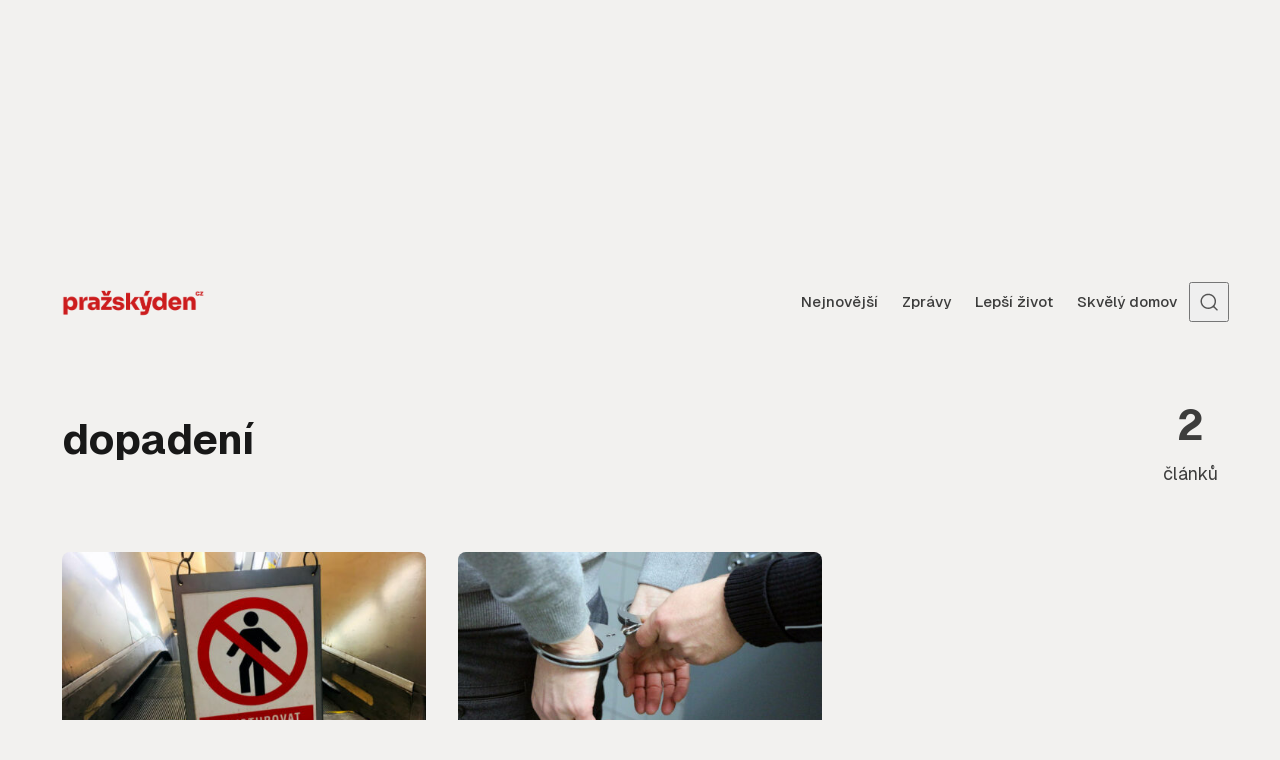

--- FILE ---
content_type: text/html; charset=UTF-8
request_url: https://www.prazskyden.cz/tema/dopadeni/
body_size: 8356
content:
<!DOCTYPE html><html lang="cs" class="no-js" data-color-scheme="light" data-accent-color-scheme="dark" data-accent-color-contrast="true"><head><meta charset="UTF-8"><meta name="viewport" content="width=device-width, initial-scale=1.0"><title>dopadení &#8211; Pražský DEN</title><meta name='robots' content='max-image-preview:large, follow' /><link rel="dns-prefetch" href="//www.googletagmanager.com" /><link rel="dns-prefetch" href="//www.google-analytics.com" /><link rel="preconnect" href="https://www.googletagmanager.com" crossorigin /><link rel="preconnect" href="https://www.google-analytics.com" crossorigin /><link rel='dns-prefetch' href='//ssp.seznam.cz' /><link rel="alternate" type="application/rss+xml" title="Pražský DEN &raquo; RSS zdroj" href="https://www.prazskyden.cz/feed/" /><link rel="alternate" type="application/rss+xml" title="Pražský DEN &raquo; RSS komentářů" href="https://www.prazskyden.cz/comments/feed/" /> <script data-cfasync="false">window.dataLayer = window.dataLayer || [];
function gtag(){dataLayer.push(arguments);}
gtag('js', new Date());</script> <script async data-cfasync="false" src="https://www.googletagmanager.com/gtag/js?id=G-X0G8RBS6DZ"></script> <script data-cfasync="false">try{
  gtag('config', 'G-X0G8RBS6DZ', { transport_type: 'beacon' });
}catch(e){}</script> <link rel="alternate" type="application/rss+xml" title="Pražský DEN &raquo; RSS pro štítek dopadení" href="https://www.prazskyden.cz/tema/dopadeni/feed/" /><link rel="preload" as="font" type="font/woff2" href="https://www.prazskyden.cz/wp-content/themes/asona/assets/fonts/geist-v1-regular.woff2" crossorigin><meta property="og:locale" content="cs_CZ"><meta property="og:title" content="dopadení"><meta property="og:description" content="Archiv dopadení na Pražský DEN"><meta property="og:url" content="https://www.prazskyden.cz/vstup-do-metra-na-karlove-namesti-bude-na-rok-uzavren/"><meta property="og:type" content="website"><meta property="og:site_name" content="Pražský DEN"><meta name="twitter:card" content="summary_large_image"><meta name="twitter:title" content="dopadení"><meta name="twitter:description" content="Archiv dopadení na Pražský DEN"><meta name="description" content="Archiv dopadení na Pražský DEN"><link rel="canonical" href="https://www.prazskyden.cz/vstup-do-metra-na-karlove-namesti-bude-na-rok-uzavren/"> <script type="application/ld+json">{"@context":"https://schema.org","@graph":[{"@type":["Organization","NewsMediaOrganization"],"@id":"https://www.prazskyden.cz/#organization","name":"Pražský DEN","url":"https://www.prazskyden.cz/","logo":{"@type":"ImageObject","url":"https://www.prazskyden.cz/wp-content/uploads/2019/02/logo.png"}},{"@type":"WebSite","@id":"https://www.prazskyden.cz/#website","url":"https://www.prazskyden.cz/","name":"Pražský DEN","publisher":{"@id":"https://www.prazskyden.cz/#organization"},"potentialAction":{"@type":"SearchAction","target":{"@type":"EntryPoint","urlTemplate":"https://www.prazskyden.cz/?s={search_term_string}"},"query-input":"required name=search_term_string"}},{"@type":"CollectionPage","@id":"https://www.prazskyden.cz/vstup-do-metra-na-karlove-namesti-bude-na-rok-uzavren/#webpage","url":"https://www.prazskyden.cz/vstup-do-metra-na-karlove-namesti-bude-na-rok-uzavren/","name":"dopadení","inLanguage":"cs","isPartOf":{"@id":"https://www.prazskyden.cz/#website"},"publisher":{"@id":"https://www.prazskyden.cz/#organization"}}]}</script> <link data-optimized="2" rel="stylesheet" href="https://www.prazskyden.cz/wp-content/litespeed/css/133c73775668713cafee14f44e6fbb15.css?ver=563fa" /> <script src="https://www.prazskyden.cz/wp-includes/js/jquery/jquery.min.js?ver=3.7.1" id="jquery-core-js"></script> <link rel="https://api.w.org/" href="https://www.prazskyden.cz/wp-json/" /><link rel="alternate" title="JSON" type="application/json" href="https://www.prazskyden.cz/wp-json/wp/v2/tags/1006" /><link rel="EditURI" type="application/rsd+xml" title="RSD" href="https://www.prazskyden.cz/xmlrpc.php?rsd" /><meta name="generator" content="WordPress 6.9" /><link rel="alternate" type="application/rss+xml" title="Pražský DEN - Seznam Doporučuje" href="https://www.prazskyden.cz/feed/seznamdop/" /><link rel="icon" href="https://www.prazskyden.cz/wp-content/uploads/2025/05/cropped-favicon2025-32x32.png" sizes="32x32" /><link rel="icon" href="https://www.prazskyden.cz/wp-content/uploads/2025/05/cropped-favicon2025-192x192.png" sizes="192x192" /><link rel="apple-touch-icon" href="https://www.prazskyden.cz/wp-content/uploads/2025/05/cropped-favicon2025-180x180.png" /><meta name="msapplication-TileImage" content="https://www.prazskyden.cz/wp-content/uploads/2025/05/cropped-favicon2025-270x270.png" /></head><body class="archive tag tag-dopadeni tag-1006 wp-custom-logo wp-embed-responsive wp-theme-asona wp-child-theme-asona-child"><div id="sssp_ad_55004" class="sssp-seznam-ad toplead sssp-seznam-ad-center sssp-seznam-ad-desktop"><div id="ssp-zone-header" class="sssp-desktop"></div></div><a class="skip-link visually-hidden-focusable" href="#main">Přejít na obsah</a><div id="page" class="site"><header id="site-header" class="site-header"><div class="site-actions">
<span class="site-actions__backdrop" data-close-site-actions></span>
<span class="site-actions__bg"></span></div><div class="site-header__container"><a href="https://www.prazskyden.cz/" rel="home" class="site-header__logo">
<img data-lazyloaded="1" src="[data-uri]" class="site-header__logo-image" data-logo-color-scheme="default" data-src="https://www.prazskyden.cz/wp-content/uploads/2025/08/logo-2025.png" alt="Pražský DEN"><noscript><img class="site-header__logo-image" data-logo-color-scheme="default" src="https://www.prazskyden.cz/wp-content/uploads/2025/08/logo-2025.png" alt="Pražský DEN"></noscript>
</a><div id="site-navigation" class="site-navigation"><div class="site-navigation__inner"><nav class="nav-primary"><ul class="nav-primary__menu"><li id="menu-item-27944" class="menu-item menu-item-type-custom menu-item-object-custom menu-item-home menu-item-27944 nav-primary__menu-item"><a href="https://www.prazskyden.cz/" class="nav-primary__menu-link"><span class="nav-primary__menu-title">Nejnovější</span></a></li><li id="menu-item-67236" class="menu-item menu-item-type-taxonomy menu-item-object-category menu-item-67236 nav-primary__menu-item"><a href="https://www.prazskyden.cz/rubrika/zpravy/" class="nav-primary__menu-link"><span class="nav-primary__menu-title">Zprávy</span></a></li><li id="menu-item-62356" class="menu-item menu-item-type-taxonomy menu-item-object-category menu-item-62356 nav-primary__menu-item"><a href="https://www.prazskyden.cz/rubrika/lepsi-zivot/" class="nav-primary__menu-link"><span class="nav-primary__menu-title">Lepší život</span></a></li><li id="menu-item-62357" class="menu-item menu-item-type-taxonomy menu-item-object-category menu-item-62357 nav-primary__menu-item"><a href="https://www.prazskyden.cz/rubrika/skvely-domov/" class="nav-primary__menu-link"><span class="nav-primary__menu-title">Skvělý domov</span></a></li></ul></nav></div></div><button
class="site-header__search-trigger"
data-site-action-trigger="search"
aria-label="Otevřít vyhledávání"
aria-expanded="false"
aria-controls="site-search">
<svg version="1.1" aria-hidden="true" width="19" height="19" viewBox="0 0 19 19" fill="none" xmlns="http://www.w3.org/2000/svg"><path d="M2.04004 8.79391C2.04004 5.18401 5.02763 2.23297 8.74367 2.23297C12.4597 2.23297 15.4473 5.18401 15.4473 8.79391C15.4473 12.4038 12.4597 15.3549 8.74367 15.3549C5.02763 15.3549 2.04004 12.4038 2.04004 8.79391ZM8.74367 0.732971C4.22666 0.732971 0.540039 4.32838 0.540039 8.79391C0.540039 13.2595 4.22666 16.8549 8.74367 16.8549C10.4144 16.8549 11.9716 16.363 13.2706 15.5171C13.6981 15.2387 14.2697 15.2585 14.6339 15.6158L17.4752 18.4027C17.7668 18.6887 18.2338 18.6887 18.5254 18.4027V18.4027C18.8251 18.1087 18.8251 17.626 18.5254 17.332L15.725 14.5853C15.3514 14.2188 15.3296 13.6296 15.6192 13.1936C16.4587 11.9301 16.9473 10.4197 16.9473 8.79391C16.9473 4.32838 13.2607 0.732971 8.74367 0.732971Z" fill="currentColor" /></svg>
<svg version="1.1" aria-hidden="true" width="24" height="25" viewBox="0 0 24 25" fill="none" xmlns="http://www.w3.org/2000/svg">
<rect class="hamburger-line-1" y="3" width="24" height="2" rx="0.75" fill="currentColor" />
<rect class="hamburger-line-2" y="11.5" width="22" height="2" rx="0.75" fill="currentColor" />
<rect class="hamburger-line-3" y="20" width="12" height="2" rx="0.75" fill="currentColor" />
</svg>
</button><button
class="site-header__hamburger"
data-site-action-trigger="navigation"
aria-label="Otevřít menu"
aria-expanded="false"
aria-controls="site-navigation">
<svg version="1.1" aria-hidden="true" width="24" height="25" viewBox="0 0 24 25" fill="none" xmlns="http://www.w3.org/2000/svg">
<rect class="hamburger-line-1" y="3" width="24" height="2" rx="0.75" fill="currentColor" />
<rect class="hamburger-line-2" y="11.5" width="22" height="2" rx="0.75" fill="currentColor" />
<rect class="hamburger-line-3" y="20" width="12" height="2" rx="0.75" fill="currentColor" />
</svg>
</button></div><div id="site-search" class="site-search"><div class="site-search__inner"><form class="site-search__form" action="https://www.prazskyden.cz/">
<label class="visually-hidden" for="site-search-form">Search for:</label>
<input type="search" id="site-search-form" name="s" placeholder="Zadejte hledaný výraz" value="">
<button class="site-search__form-submit" type="submit" aria-label="Vyhledat"><svg version="1.1" aria-hidden="true" width="19" height="19" viewBox="0 0 19 19" fill="none" xmlns="http://www.w3.org/2000/svg"><path d="M2.04004 8.79391C2.04004 5.18401 5.02763 2.23297 8.74367 2.23297C12.4597 2.23297 15.4473 5.18401 15.4473 8.79391C15.4473 12.4038 12.4597 15.3549 8.74367 15.3549C5.02763 15.3549 2.04004 12.4038 2.04004 8.79391ZM8.74367 0.732971C4.22666 0.732971 0.540039 4.32838 0.540039 8.79391C0.540039 13.2595 4.22666 16.8549 8.74367 16.8549C10.4144 16.8549 11.9716 16.363 13.2706 15.5171C13.6981 15.2387 14.2697 15.2585 14.6339 15.6158L17.4752 18.4027C17.7668 18.6887 18.2338 18.6887 18.5254 18.4027V18.4027C18.8251 18.1087 18.8251 17.626 18.5254 17.332L15.725 14.5853C15.3514 14.2188 15.3296 13.6296 15.6192 13.1936C16.4587 11.9301 16.9473 10.4197 16.9473 8.79391C16.9473 4.32838 13.2607 0.732971 8.74367 0.732971Z" fill="currentColor" /></svg>
</button></form></div></div></header><main id="main" class="site-main" tabindex="-1"><div class="site-heading" data-layout-grid="custom"><div class="site-heading__content"><h1 class="site-heading__title">dopadení</h1></div><div class="site-heading__info">
<span>2</span> článků</div></div><div class="site-content section" data-section="middle"><div class="posts-feed" data-layout-grid="columns"><article class="post-card post-13290 post type-post status-publish format-standard has-post-thumbnail hentry category-zpravy tag-dopadeni tag-doprava tag-doprava-v-praze tag-metro tag-metro-b tag-mhd tag-oprava tag-praha-2 tag-prazska-doprava tag-rekonstrukce tag-stanice-metra" data-layout="grid" data-has-featured-image="true" data-style="1"><a href="https://www.prazskyden.cz/vstup-do-metra-na-karlove-namesti-bude-na-rok-uzavren/" class="post-card__media" tabindex="-1"><figure class="post-card__figure">
<img data-lazyloaded="1" src="[data-uri]" width="728" height="410" data-src="https://www.prazskyden.cz/wp-content/uploads/2018/10/mimo-provoz-728x410.jpg" class="post-card__image wp-post-image" alt="Vstup do metra na Karlově náměstí bude na rok uzavřen" loading="lazy" data-sizes="auto, (min-width: 80em) 364px, (min-width: 62.5em) 30vw, (min-width: 37.5em) 43vw, 48vw" onload="this.setAttribute(&quot;data-loaded&quot;, true)" decoding="async" data-srcset="https://www.prazskyden.cz/wp-content/uploads/2018/10/mimo-provoz-728x410.jpg 728w, https://www.prazskyden.cz/wp-content/uploads/2018/10/mimo-provoz-360x203.jpg 360w, https://www.prazskyden.cz/wp-content/uploads/2018/10/mimo-provoz-480x270.jpg 480w, https://www.prazskyden.cz/wp-content/uploads/2018/10/mimo-provoz-500x281.jpg 500w, https://www.prazskyden.cz/wp-content/uploads/2018/10/mimo-provoz-640x360.jpg 640w, https://www.prazskyden.cz/wp-content/uploads/2018/10/mimo-provoz-768x432.jpg 768w, https://www.prazskyden.cz/wp-content/uploads/2018/10/mimo-provoz.jpg 800w" /><noscript><img width="728" height="410" src="https://www.prazskyden.cz/wp-content/uploads/2018/10/mimo-provoz-728x410.jpg" class="post-card__image wp-post-image" alt="Vstup do metra na Karlově náměstí bude na rok uzavřen" loading="lazy" sizes="auto, (min-width: 80em) 364px, (min-width: 62.5em) 30vw, (min-width: 37.5em) 43vw, 48vw" onload="this.setAttribute(&quot;data-loaded&quot;, true)" decoding="async" srcset="https://www.prazskyden.cz/wp-content/uploads/2018/10/mimo-provoz-728x410.jpg 728w, https://www.prazskyden.cz/wp-content/uploads/2018/10/mimo-provoz-360x203.jpg 360w, https://www.prazskyden.cz/wp-content/uploads/2018/10/mimo-provoz-480x270.jpg 480w, https://www.prazskyden.cz/wp-content/uploads/2018/10/mimo-provoz-500x281.jpg 500w, https://www.prazskyden.cz/wp-content/uploads/2018/10/mimo-provoz-640x360.jpg 640w, https://www.prazskyden.cz/wp-content/uploads/2018/10/mimo-provoz-768x432.jpg 768w, https://www.prazskyden.cz/wp-content/uploads/2018/10/mimo-provoz.jpg 800w" /></noscript></figure>
</a><div class="post-card__content"><div class="post-meta__category">
<span class="visually-hidden">Category</span>
<a href="https://www.prazskyden.cz/rubrika/zpravy/" rel="category tag">Zprávy</a></div>
<a href="https://www.prazskyden.cz/vstup-do-metra-na-karlove-namesti-bude-na-rok-uzavren/" class="post-card__content-link"><h2 class="post-card__title"><span class="post-card__title-inner">Vstup do metra na Karlově náměstí bude na rok uzavřen</span></h2>					</a><div class="post-card__footer"><div class="post-card__footer-meta post-meta">
<span class="post-meta__item post-meta__item--author">
<span class="post-meta__item-inner">
<a href="https://www.prazskyden.cz/author/vich/" class="post-meta__item-link">Kristián Vích</a>	</span>
</span>
<span class="post-meta__item post-meta__item--date">
<span class="post-meta__item-inner">
<span class="visually-hidden">Zveřejněno</span>
<time datetime="2018-10-06T12:58:42+02:00">
6. října 2018		</time>
</span>
</span></div></div></div></article><article class="post-card post-5111 post type-post status-publish format-standard has-post-thumbnail hentry category-zpravy tag-dopadeni tag-dopravni-policiste tag-gibs tag-korupce tag-obvineni tag-obvineni-policistu tag-policejni-korupce tag-policejni-vydirani tag-policie-cr tag-stihani-policiste tag-uplatek tag-uplatky tag-vydirani tag-vysetrovani tag-zlocin" data-layout="grid" data-has-featured-image="true" data-style="1"><a href="https://www.prazskyden.cz/policiste-vydirali-ridice-rikali-si-uplatky-dopadeni-trvalo-roky/" class="post-card__media" tabindex="-1"><figure class="post-card__figure">
<img data-lazyloaded="1" src="[data-uri]" width="728" height="410" data-src="https://www.prazskyden.cz/wp-content/uploads/2018/01/zatceni-728x410.jpg" class="post-card__image wp-post-image" alt="Policisté vydírali řidiče a říkali si o úplatky. Dopadení trvalo roky" loading="lazy" data-sizes="auto, (min-width: 80em) 364px, (min-width: 62.5em) 30vw, (min-width: 37.5em) 43vw, 48vw" onload="this.setAttribute(&quot;data-loaded&quot;, true)" decoding="async" data-srcset="https://www.prazskyden.cz/wp-content/uploads/2018/01/zatceni-728x410.jpg 728w, https://www.prazskyden.cz/wp-content/uploads/2018/01/zatceni-360x203.jpg 360w, https://www.prazskyden.cz/wp-content/uploads/2018/01/zatceni-480x270.jpg 480w, https://www.prazskyden.cz/wp-content/uploads/2018/01/zatceni-500x281.jpg 500w, https://www.prazskyden.cz/wp-content/uploads/2018/01/zatceni-640x360.jpg 640w, https://www.prazskyden.cz/wp-content/uploads/2018/01/zatceni-768x432.jpg 768w, https://www.prazskyden.cz/wp-content/uploads/2018/01/zatceni.jpg 800w" /><noscript><img width="728" height="410" src="https://www.prazskyden.cz/wp-content/uploads/2018/01/zatceni-728x410.jpg" class="post-card__image wp-post-image" alt="Policisté vydírali řidiče a říkali si o úplatky. Dopadení trvalo roky" loading="lazy" sizes="auto, (min-width: 80em) 364px, (min-width: 62.5em) 30vw, (min-width: 37.5em) 43vw, 48vw" onload="this.setAttribute(&quot;data-loaded&quot;, true)" decoding="async" srcset="https://www.prazskyden.cz/wp-content/uploads/2018/01/zatceni-728x410.jpg 728w, https://www.prazskyden.cz/wp-content/uploads/2018/01/zatceni-360x203.jpg 360w, https://www.prazskyden.cz/wp-content/uploads/2018/01/zatceni-480x270.jpg 480w, https://www.prazskyden.cz/wp-content/uploads/2018/01/zatceni-500x281.jpg 500w, https://www.prazskyden.cz/wp-content/uploads/2018/01/zatceni-640x360.jpg 640w, https://www.prazskyden.cz/wp-content/uploads/2018/01/zatceni-768x432.jpg 768w, https://www.prazskyden.cz/wp-content/uploads/2018/01/zatceni.jpg 800w" /></noscript></figure>
</a><div class="post-card__content"><div class="post-meta__category">
<span class="visually-hidden">Category</span>
<a href="https://www.prazskyden.cz/rubrika/zpravy/" rel="category tag">Zprávy</a></div>
<a href="https://www.prazskyden.cz/policiste-vydirali-ridice-rikali-si-uplatky-dopadeni-trvalo-roky/" class="post-card__content-link"><h2 class="post-card__title"><span class="post-card__title-inner">Policisté vydírali řidiče a říkali si o úplatky. Dopadení trvalo roky</span></h2>					</a><div class="post-card__footer"><div class="post-card__footer-meta post-meta">
<span class="post-meta__item post-meta__item--author">
<span class="post-meta__item-inner">
<a href="https://www.prazskyden.cz/author/admin/" class="post-meta__item-link">PražskýDEN.cz</a>	</span>
</span>
<span class="post-meta__item post-meta__item--date">
<span class="post-meta__item-inner">
<span class="visually-hidden">Zveřejněno</span>
<time datetime="2018-01-31T08:12:22+01:00">
31. ledna 2018		</time>
</span>
</span></div></div></div></article></div></div><div id="sssp_ad_55006_472" class="sssp-seznam-ad  sssp-seznam-ad-center sssp-seznam-ad-mobile" data-szn-ssp-ad-type="footer"><div id="sssp_ad_109680_881" data-szn-ssp-ad='{"zoneId": 109680, "width": 300, "height": 300}'></div><div class="sssp-clear"></div></div><div id="sssp_ad_55003_607" class="sssp-seznam-ad  sssp-seznam-ad-center sssp-seznam-ad-desktop" style="margin-top: 30px; margin-bottom: 30px;" data-szn-ssp-ad-type="footer"><div id="sssp_ad_109660_790" data-szn-ssp-ad='{"zoneId": 109660, "width": 970, "height": 310}'></div><div class="sssp-clear"></div></div></main><footer id="site-footer" class="site-footer" data-canvas-grid="container"><div class="site-footer__content"><div class="site-footer__navigation"><nav class="nav-secondary"><ul class="nav-secondary__menu"><li id="menu-item-55897" class="menu-item menu-item-type-post_type menu-item-object-page menu-item-55897 nav-secondary__menu-item"><a href="https://www.prazskyden.cz/o-projektu/" class="nav-secondary__menu-link"><span class="nav-primary__menu-title">O projektu</span></a></li><li id="menu-item-55899" class="menu-item menu-item-type-post_type menu-item-object-page menu-item-55899 nav-secondary__menu-item"><a href="https://www.prazskyden.cz/autori/" class="nav-secondary__menu-link"><span class="nav-primary__menu-title">Autoři</span></a></li><li id="menu-item-55896" class="menu-item menu-item-type-post_type menu-item-object-page menu-item-55896 nav-secondary__menu-item"><a href="https://www.prazskyden.cz/ochrana-soukromi/" class="nav-secondary__menu-link"><span class="nav-primary__menu-title">Ochrana soukromí</span></a></li><li id="menu-item-55898" class="menu-item menu-item-type-post_type menu-item-object-page menu-item-55898 nav-secondary__menu-item"><a href="https://www.prazskyden.cz/tip-na-clanek/" class="nav-secondary__menu-link"><span class="nav-primary__menu-title">Tip na článek</span></a></li></ul></nav></div><p class="site-footer__copyright">
© 2026 PražskýDEN.cz</p></div></footer></div> <script type="speculationrules">{"prefetch":[{"source":"document","where":{"and":[{"href_matches":"/*"},{"not":{"href_matches":["/wp-*.php","/wp-admin/*","/wp-content/uploads/*","/wp-content/*","/wp-content/plugins/*","/wp-content/themes/asona-child/*","/wp-content/themes/asona/*","/*\\?(.+)"]}},{"not":{"selector_matches":"a[rel~=\"nofollow\"]"}},{"not":{"selector_matches":".no-prefetch, .no-prefetch a"}}]},"eagerness":"conservative"}]}</script>  <script data-cfasync="false">(function(){
      try{
        var id = "1798730";
        var seed = "10";
        if (!id) return;

        var src = "https://toplist.cz/dot.asp?id=" + encodeURIComponent(id) +
          "&seed=" + encodeURIComponent(seed) +
          "&http=" + encodeURIComponent(document.referrer || "") +
          "&t=" + encodeURIComponent(document.title || "") +
          "&l=" + encodeURIComponent(document.URL || "") +
          "&wi=" + encodeURIComponent((window.screen && window.screen.width) ? window.screen.width : "") +
          "&he=" + encodeURIComponent((window.screen && window.screen.height) ? window.screen.height : "") +
          "&cd=" + encodeURIComponent((window.screen && window.screen.colorDepth) ? window.screen.colorDepth : "");

        var img = new Image(1,1);
        img.src = src;
        img.alt = "TOPlist";
        img.width = 1;
        img.height = 1;
        img.style.cssText = "position:absolute;left:-9999px;top:-9999px;width:1px;height:1px;border:0;";

        // přidáme do body, ať to některé blokátory/míry CSP méně shazují
        (document.body || document.documentElement).appendChild(img);
      }catch(e){}
    })();</script> <noscript>
<img src="https://toplist.cz/dot.asp?id=1798730&amp;seed=10&amp;njs=1"
alt="TOPlist" width="1" height="1" style="position:absolute;left:-9999px;top:-9999px;border:0;" />
</noscript><div id="sezanmOverlay-394905"
data-breakpoint="600"
data-mode=""
data-nf="0"
data-priority="1"
data-format="MobileVignette"
data-width="480"
data-height="480"
data-zone-id="394905"
data-newsfeed="0"
data-post-id="1006"></div><div id="sezanmOverlay-397989"
data-breakpoint="600"
data-mode=""
data-nf="0"
data-priority="5"
data-format="MobilePopup"
data-width="500"
data-height="200"
data-zone-id="397989"
data-newsfeed="2"
data-post-id="1006"></div> <script async src="https://pagead2.googlesyndication.com/pagead/js/adsbygoogle.js?client=ca-pub-5953116130253487"
     crossorigin="anonymous"></script> <script data-no-optimize="1">window.lazyLoadOptions=Object.assign({},{threshold:300},window.lazyLoadOptions||{});!function(t,e){"object"==typeof exports&&"undefined"!=typeof module?module.exports=e():"function"==typeof define&&define.amd?define(e):(t="undefined"!=typeof globalThis?globalThis:t||self).LazyLoad=e()}(this,function(){"use strict";function e(){return(e=Object.assign||function(t){for(var e=1;e<arguments.length;e++){var n,a=arguments[e];for(n in a)Object.prototype.hasOwnProperty.call(a,n)&&(t[n]=a[n])}return t}).apply(this,arguments)}function o(t){return e({},at,t)}function l(t,e){return t.getAttribute(gt+e)}function c(t){return l(t,vt)}function s(t,e){return function(t,e,n){e=gt+e;null!==n?t.setAttribute(e,n):t.removeAttribute(e)}(t,vt,e)}function i(t){return s(t,null),0}function r(t){return null===c(t)}function u(t){return c(t)===_t}function d(t,e,n,a){t&&(void 0===a?void 0===n?t(e):t(e,n):t(e,n,a))}function f(t,e){et?t.classList.add(e):t.className+=(t.className?" ":"")+e}function _(t,e){et?t.classList.remove(e):t.className=t.className.replace(new RegExp("(^|\\s+)"+e+"(\\s+|$)")," ").replace(/^\s+/,"").replace(/\s+$/,"")}function g(t){return t.llTempImage}function v(t,e){!e||(e=e._observer)&&e.unobserve(t)}function b(t,e){t&&(t.loadingCount+=e)}function p(t,e){t&&(t.toLoadCount=e)}function n(t){for(var e,n=[],a=0;e=t.children[a];a+=1)"SOURCE"===e.tagName&&n.push(e);return n}function h(t,e){(t=t.parentNode)&&"PICTURE"===t.tagName&&n(t).forEach(e)}function a(t,e){n(t).forEach(e)}function m(t){return!!t[lt]}function E(t){return t[lt]}function I(t){return delete t[lt]}function y(e,t){var n;m(e)||(n={},t.forEach(function(t){n[t]=e.getAttribute(t)}),e[lt]=n)}function L(a,t){var o;m(a)&&(o=E(a),t.forEach(function(t){var e,n;e=a,(t=o[n=t])?e.setAttribute(n,t):e.removeAttribute(n)}))}function k(t,e,n){f(t,e.class_loading),s(t,st),n&&(b(n,1),d(e.callback_loading,t,n))}function A(t,e,n){n&&t.setAttribute(e,n)}function O(t,e){A(t,rt,l(t,e.data_sizes)),A(t,it,l(t,e.data_srcset)),A(t,ot,l(t,e.data_src))}function w(t,e,n){var a=l(t,e.data_bg_multi),o=l(t,e.data_bg_multi_hidpi);(a=nt&&o?o:a)&&(t.style.backgroundImage=a,n=n,f(t=t,(e=e).class_applied),s(t,dt),n&&(e.unobserve_completed&&v(t,e),d(e.callback_applied,t,n)))}function x(t,e){!e||0<e.loadingCount||0<e.toLoadCount||d(t.callback_finish,e)}function M(t,e,n){t.addEventListener(e,n),t.llEvLisnrs[e]=n}function N(t){return!!t.llEvLisnrs}function z(t){if(N(t)){var e,n,a=t.llEvLisnrs;for(e in a){var o=a[e];n=e,o=o,t.removeEventListener(n,o)}delete t.llEvLisnrs}}function C(t,e,n){var a;delete t.llTempImage,b(n,-1),(a=n)&&--a.toLoadCount,_(t,e.class_loading),e.unobserve_completed&&v(t,n)}function R(i,r,c){var l=g(i)||i;N(l)||function(t,e,n){N(t)||(t.llEvLisnrs={});var a="VIDEO"===t.tagName?"loadeddata":"load";M(t,a,e),M(t,"error",n)}(l,function(t){var e,n,a,o;n=r,a=c,o=u(e=i),C(e,n,a),f(e,n.class_loaded),s(e,ut),d(n.callback_loaded,e,a),o||x(n,a),z(l)},function(t){var e,n,a,o;n=r,a=c,o=u(e=i),C(e,n,a),f(e,n.class_error),s(e,ft),d(n.callback_error,e,a),o||x(n,a),z(l)})}function T(t,e,n){var a,o,i,r,c;t.llTempImage=document.createElement("IMG"),R(t,e,n),m(c=t)||(c[lt]={backgroundImage:c.style.backgroundImage}),i=n,r=l(a=t,(o=e).data_bg),c=l(a,o.data_bg_hidpi),(r=nt&&c?c:r)&&(a.style.backgroundImage='url("'.concat(r,'")'),g(a).setAttribute(ot,r),k(a,o,i)),w(t,e,n)}function G(t,e,n){var a;R(t,e,n),a=e,e=n,(t=Et[(n=t).tagName])&&(t(n,a),k(n,a,e))}function D(t,e,n){var a;a=t,(-1<It.indexOf(a.tagName)?G:T)(t,e,n)}function S(t,e,n){var a;t.setAttribute("loading","lazy"),R(t,e,n),a=e,(e=Et[(n=t).tagName])&&e(n,a),s(t,_t)}function V(t){t.removeAttribute(ot),t.removeAttribute(it),t.removeAttribute(rt)}function j(t){h(t,function(t){L(t,mt)}),L(t,mt)}function F(t){var e;(e=yt[t.tagName])?e(t):m(e=t)&&(t=E(e),e.style.backgroundImage=t.backgroundImage)}function P(t,e){var n;F(t),n=e,r(e=t)||u(e)||(_(e,n.class_entered),_(e,n.class_exited),_(e,n.class_applied),_(e,n.class_loading),_(e,n.class_loaded),_(e,n.class_error)),i(t),I(t)}function U(t,e,n,a){var o;n.cancel_on_exit&&(c(t)!==st||"IMG"===t.tagName&&(z(t),h(o=t,function(t){V(t)}),V(o),j(t),_(t,n.class_loading),b(a,-1),i(t),d(n.callback_cancel,t,e,a)))}function $(t,e,n,a){var o,i,r=(i=t,0<=bt.indexOf(c(i)));s(t,"entered"),f(t,n.class_entered),_(t,n.class_exited),o=t,i=a,n.unobserve_entered&&v(o,i),d(n.callback_enter,t,e,a),r||D(t,n,a)}function q(t){return t.use_native&&"loading"in HTMLImageElement.prototype}function H(t,o,i){t.forEach(function(t){return(a=t).isIntersecting||0<a.intersectionRatio?$(t.target,t,o,i):(e=t.target,n=t,a=o,t=i,void(r(e)||(f(e,a.class_exited),U(e,n,a,t),d(a.callback_exit,e,n,t))));var e,n,a})}function B(e,n){var t;tt&&!q(e)&&(n._observer=new IntersectionObserver(function(t){H(t,e,n)},{root:(t=e).container===document?null:t.container,rootMargin:t.thresholds||t.threshold+"px"}))}function J(t){return Array.prototype.slice.call(t)}function K(t){return t.container.querySelectorAll(t.elements_selector)}function Q(t){return c(t)===ft}function W(t,e){return e=t||K(e),J(e).filter(r)}function X(e,t){var n;(n=K(e),J(n).filter(Q)).forEach(function(t){_(t,e.class_error),i(t)}),t.update()}function t(t,e){var n,a,t=o(t);this._settings=t,this.loadingCount=0,B(t,this),n=t,a=this,Y&&window.addEventListener("online",function(){X(n,a)}),this.update(e)}var Y="undefined"!=typeof window,Z=Y&&!("onscroll"in window)||"undefined"!=typeof navigator&&/(gle|ing|ro)bot|crawl|spider/i.test(navigator.userAgent),tt=Y&&"IntersectionObserver"in window,et=Y&&"classList"in document.createElement("p"),nt=Y&&1<window.devicePixelRatio,at={elements_selector:".lazy",container:Z||Y?document:null,threshold:300,thresholds:null,data_src:"src",data_srcset:"srcset",data_sizes:"sizes",data_bg:"bg",data_bg_hidpi:"bg-hidpi",data_bg_multi:"bg-multi",data_bg_multi_hidpi:"bg-multi-hidpi",data_poster:"poster",class_applied:"applied",class_loading:"litespeed-loading",class_loaded:"litespeed-loaded",class_error:"error",class_entered:"entered",class_exited:"exited",unobserve_completed:!0,unobserve_entered:!1,cancel_on_exit:!0,callback_enter:null,callback_exit:null,callback_applied:null,callback_loading:null,callback_loaded:null,callback_error:null,callback_finish:null,callback_cancel:null,use_native:!1},ot="src",it="srcset",rt="sizes",ct="poster",lt="llOriginalAttrs",st="loading",ut="loaded",dt="applied",ft="error",_t="native",gt="data-",vt="ll-status",bt=[st,ut,dt,ft],pt=[ot],ht=[ot,ct],mt=[ot,it,rt],Et={IMG:function(t,e){h(t,function(t){y(t,mt),O(t,e)}),y(t,mt),O(t,e)},IFRAME:function(t,e){y(t,pt),A(t,ot,l(t,e.data_src))},VIDEO:function(t,e){a(t,function(t){y(t,pt),A(t,ot,l(t,e.data_src))}),y(t,ht),A(t,ct,l(t,e.data_poster)),A(t,ot,l(t,e.data_src)),t.load()}},It=["IMG","IFRAME","VIDEO"],yt={IMG:j,IFRAME:function(t){L(t,pt)},VIDEO:function(t){a(t,function(t){L(t,pt)}),L(t,ht),t.load()}},Lt=["IMG","IFRAME","VIDEO"];return t.prototype={update:function(t){var e,n,a,o=this._settings,i=W(t,o);{if(p(this,i.length),!Z&&tt)return q(o)?(e=o,n=this,i.forEach(function(t){-1!==Lt.indexOf(t.tagName)&&S(t,e,n)}),void p(n,0)):(t=this._observer,o=i,t.disconnect(),a=t,void o.forEach(function(t){a.observe(t)}));this.loadAll(i)}},destroy:function(){this._observer&&this._observer.disconnect(),K(this._settings).forEach(function(t){I(t)}),delete this._observer,delete this._settings,delete this.loadingCount,delete this.toLoadCount},loadAll:function(t){var e=this,n=this._settings;W(t,n).forEach(function(t){v(t,e),D(t,n,e)})},restoreAll:function(){var e=this._settings;K(e).forEach(function(t){P(t,e)})}},t.load=function(t,e){e=o(e);D(t,e)},t.resetStatus=function(t){i(t)},t}),function(t,e){"use strict";function n(){e.body.classList.add("litespeed_lazyloaded")}function a(){console.log("[LiteSpeed] Start Lazy Load"),o=new LazyLoad(Object.assign({},t.lazyLoadOptions||{},{elements_selector:"[data-lazyloaded]",callback_finish:n})),i=function(){o.update()},t.MutationObserver&&new MutationObserver(i).observe(e.documentElement,{childList:!0,subtree:!0,attributes:!0})}var o,i;t.addEventListener?t.addEventListener("load",a,!1):t.attachEvent("onload",a)}(window,document);</script><script data-optimized="1" src="https://www.prazskyden.cz/wp-content/litespeed/js/c392f3bc7b263dd042c09ff80817fa67.js?ver=563fa"></script></body></html>
<!-- Page optimized by LiteSpeed Cache @2026-01-18 03:42:39 -->

<!-- Page cached by LiteSpeed Cache 7.7 on 2026-01-18 03:42:39 -->

--- FILE ---
content_type: text/html; charset=utf-8
request_url: https://www.google.com/recaptcha/api2/aframe
body_size: 268
content:
<!DOCTYPE HTML><html><head><meta http-equiv="content-type" content="text/html; charset=UTF-8"></head><body><script nonce="rnRPw4OVhhuv3UUgXX1aBA">/** Anti-fraud and anti-abuse applications only. See google.com/recaptcha */ try{var clients={'sodar':'https://pagead2.googlesyndication.com/pagead/sodar?'};window.addEventListener("message",function(a){try{if(a.source===window.parent){var b=JSON.parse(a.data);var c=clients[b['id']];if(c){var d=document.createElement('img');d.src=c+b['params']+'&rc='+(localStorage.getItem("rc::a")?sessionStorage.getItem("rc::b"):"");window.document.body.appendChild(d);sessionStorage.setItem("rc::e",parseInt(sessionStorage.getItem("rc::e")||0)+1);localStorage.setItem("rc::h",'1768735093752');}}}catch(b){}});window.parent.postMessage("_grecaptcha_ready", "*");}catch(b){}</script></body></html>

--- FILE ---
content_type: text/css
request_url: https://www.prazskyden.cz/wp-content/litespeed/css/133c73775668713cafee14f44e6fbb15.css?ver=563fa
body_size: 26785
content:
img:is([sizes=auto i],[sizes^="auto," i]){contain-intrinsic-size:3000px 1500px}.sssp-deprecated-ads h5,.sssp-dev-mode{font-family:Arial,Helvetica,sans-serif}.sssp-clear{clear:both}.sssp-seznam-ad{display:block;width:100%;margin:0;padding:0;clear:both}.sssp-seznam-ad-center{text-align:center!important;float:none}.sssp-deprecated-ads,.sssp-dev-mode{width:100%;text-align:center;background-color:#c00;color:#fff}.sssp-seznam-ad-center div.adFull{display:block;margin:auto}.sssp-seznam-ad-center .sssp-dev-mode{margin:10px auto 0}.sssp-seznam-ad-left div.adFull{float:left!important;display:block}.sssp-seznam-ad-right div.adFull{float:right!important;display:block}.sssp-seznam-ad-none,.sssp-seznam-ad-none div.adFull{display:block}.sssp-deprecated-ads{max-width:300px;padding:40px;margin:10px auto}.sssp-deprecated-ads h5{font-size:18px;margin:0 0 6px}.sssp-dev-mode{max-width:970px;padding:5px;box-sizing:border-box;display:block;font-size:14px;line-height:1.1em;margin:10px auto 0}.sssp-dev-mode #sssp-reload-ads{cursor:pointer;font-weight:700}.sssp-dev-mode #sssp-edit-ads a{color:#fff;font-weight:700}.sssp-sticky{position:fixed;top:50px}div[id^=sezanmOverlay-]{height:0!important;position:absolute!important;background-image:unset!important}:root{--asona--color--success:rgba(27,243,0,.3);--asona--color--success-contrast:rgba(0,0,0,.85);--asona--color--error:rgba(255,0,0,.1);--asona--color--error-contrast:rgba(0,0,0,.85)}.has-accent-background-color,.sharing-buttons__link,:root,[data-theme],code,kbd,pre,samp,tt,var{--asona--color--link--contrast:var(--asona--color--primary);--asona--color--link--contrast--hover:var(--asona--color--primary);--asona--color--link--base--hover:var(--asona--color--secondary);--asona--color--button--base:var(--asona--color--primary);--asona--color--button--contrast:var(--asona--color--primary-contrast);--asona--color--button--border:var(--asona--color--primary);--asona--color--button--contrast--hover:var(--asona--color--primary);--asona--color--button--border--hover:var(--asona--color--primary)}:root{--asona--color--primary-contrast:#fff}@media(prefers-color-scheme:light){:root[data-accent-color-dark-scheme=light]:not([data-prefers-color-scheme]) [data-theme=dark],:root[data-accent-color-dark-scheme=light][data-has-dark-mode-support] [data-theme=dark-reset],:root[data-accent-color-scheme=light]:not([data-prefers-color-scheme]),:root[data-accent-color-scheme=light][data-has-dark-mode-support][data-prefers-color-scheme=light]{--asona--color--primary-contrast:#000}:root[data-accent-color-contrast=false]:not([data-prefers-color-scheme]),:root[data-accent-color-contrast=false]:not([data-prefers-color-scheme]) .has-accent-background-color:not([data-theme=dark]),:root[data-accent-color-contrast=false]:not([data-prefers-color-scheme]) .sharing-buttons__link:not([data-theme=dark]),:root[data-accent-color-contrast=false]:not([data-prefers-color-scheme]) [data-theme]:not([data-theme=dark]),:root[data-accent-color-contrast=false]:not([data-prefers-color-scheme]) code:not([data-theme=dark]),:root[data-accent-color-contrast=false]:not([data-prefers-color-scheme]) kbd:not([data-theme=dark]),:root[data-accent-color-contrast=false]:not([data-prefers-color-scheme]) pre:not([data-theme=dark]),:root[data-accent-color-contrast=false]:not([data-prefers-color-scheme]) samp:not([data-theme=dark]),:root[data-accent-color-contrast=false]:not([data-prefers-color-scheme]) tt:not([data-theme=dark]),:root[data-accent-color-contrast=false]:not([data-prefers-color-scheme]) var:not([data-theme=dark]),:root[data-accent-color-dark-contrast=false] [data-theme=dark-reset],:root[data-accent-color-dark-contrast=false] [data-theme=dark]{--asona--color--link--contrast:var(--asona--color--contrast-highlight);--asona--color--link--contrast--hover:var(--asona--color--contrast-highlight);--asona--color--button--contrast:var(--asona--color--primary-contrast);--asona--color--button--contrast--hover:var(--asona--color--contrast-highlight);--asona--color--button--border--hover:var(--asona--color--contrast)}}:root[data-accent-color-dark-scheme=light][data-has-dark-mode-support][data-prefers-color-scheme=dark],:root[data-accent-color-scheme=light]:not([data-prefers-color-scheme]){--asona--color--primary-contrast:rgba(0,0,0,.95)}:root[data-accent-color-contrast=false][data-has-dark-mode-support][data-prefers-color-scheme=light],:root[data-accent-color-contrast=false][data-has-dark-mode-support][data-prefers-color-scheme=light] .has-accent-background-color:not([data-theme=dark]),:root[data-accent-color-contrast=false][data-has-dark-mode-support][data-prefers-color-scheme=light] .sharing-buttons__link:not([data-theme=dark]),:root[data-accent-color-contrast=false][data-has-dark-mode-support][data-prefers-color-scheme=light] [data-theme]:not([data-theme=dark]),:root[data-accent-color-contrast=false][data-has-dark-mode-support][data-prefers-color-scheme=light] code:not([data-theme=dark]),:root[data-accent-color-contrast=false][data-has-dark-mode-support][data-prefers-color-scheme=light] kbd:not([data-theme=dark]),:root[data-accent-color-contrast=false][data-has-dark-mode-support][data-prefers-color-scheme=light] pre:not([data-theme=dark]),:root[data-accent-color-contrast=false][data-has-dark-mode-support][data-prefers-color-scheme=light] samp:not([data-theme=dark]),:root[data-accent-color-contrast=false][data-has-dark-mode-support][data-prefers-color-scheme=light] tt:not([data-theme=dark]),:root[data-accent-color-contrast=false][data-has-dark-mode-support][data-prefers-color-scheme=light] var:not([data-theme=dark]),:root[data-accent-color-dark-contrast=false][data-has-dark-mode-support][data-prefers-color-scheme=dark],:root[data-accent-color-dark-contrast=false][data-has-dark-mode-support][data-prefers-color-scheme=dark] .has-accent-background-color,:root[data-accent-color-dark-contrast=false][data-has-dark-mode-support][data-prefers-color-scheme=dark] .sharing-buttons__link,:root[data-accent-color-dark-contrast=false][data-has-dark-mode-support][data-prefers-color-scheme=dark] [data-theme],:root[data-accent-color-dark-contrast=false][data-has-dark-mode-support][data-prefers-color-scheme=dark] code,:root[data-accent-color-dark-contrast=false][data-has-dark-mode-support][data-prefers-color-scheme=dark] kbd,:root[data-accent-color-dark-contrast=false][data-has-dark-mode-support][data-prefers-color-scheme=dark] pre,:root[data-accent-color-dark-contrast=false][data-has-dark-mode-support][data-prefers-color-scheme=dark] samp,:root[data-accent-color-dark-contrast=false][data-has-dark-mode-support][data-prefers-color-scheme=dark] tt,:root[data-accent-color-dark-contrast=false][data-has-dark-mode-support][data-prefers-color-scheme=dark] var{--asona--color--link--contrast:var(--asona--color--contrast-highlight);--asona--color--link--contrast--hover:var(--asona--color--contrast-highlight);--asona--color--button--contrast:var(--asona--color--primary-contrast);--asona--color--button--contrast--hover:var(--asona--color--contrast-highlight);--asona--color--button--border--hover:var(--asona--color--contrast)}@media(prefers-color-scheme:dark){:root[data-accent-color-dark-scheme=dark][data-has-dark-mode-support]:not([data-prefers-color-scheme]){--asona--color--primary-contrast:hsla(0,0%,100%,.95)}:root[data-accent-color-dark-scheme=light][data-has-dark-mode-support]:not([data-prefers-color-scheme]),:root[data-accent-color-dark-scheme=light][data-has-dark-mode-support][data-prefers-color-scheme=light] [data-theme=dark-reset],:root[data-accent-color-scheme=light][data-has-dark-mode-support][data-prefers-color-scheme=light]{--asona--color--primary-contrast:rgba(0,0,0,.95)}:root[data-accent-color-dark-contrast=false][data-has-dark-mode-support]:not([data-prefers-color-scheme]),:root[data-accent-color-dark-contrast=false][data-has-dark-mode-support]:not([data-prefers-color-scheme]) .has-accent-background-color,:root[data-accent-color-dark-contrast=false][data-has-dark-mode-support]:not([data-prefers-color-scheme]) .sharing-buttons__link,:root[data-accent-color-dark-contrast=false][data-has-dark-mode-support]:not([data-prefers-color-scheme]) [data-theme],:root[data-accent-color-dark-contrast=false][data-has-dark-mode-support]:not([data-prefers-color-scheme]) code,:root[data-accent-color-dark-contrast=false][data-has-dark-mode-support]:not([data-prefers-color-scheme]) kbd,:root[data-accent-color-dark-contrast=false][data-has-dark-mode-support]:not([data-prefers-color-scheme]) pre,:root[data-accent-color-dark-contrast=false][data-has-dark-mode-support]:not([data-prefers-color-scheme]) samp,:root[data-accent-color-dark-contrast=false][data-has-dark-mode-support]:not([data-prefers-color-scheme]) tt,:root[data-accent-color-dark-contrast=false][data-has-dark-mode-support]:not([data-prefers-color-scheme]) var,:root[data-accent-color-dark-contrast=false][data-has-dark-mode-support][data-prefers-color-scheme=light] [data-theme=dark-reset]{--asona--color--link--contrast:var(--asona--color--contrast-highlight);--asona--color--link--contrast--hover:var(--asona--color--contrast-highlight);--asona--color--button--contrast:var(--asona--color--primary-contrast);--asona--color--button--contrast--hover:var(--asona--color--contrast-highlight);--asona--color--button--border--hover:var(--asona--color--contrast)}}.has-accent-background-color,:root,:root[data-color-scheme=light],:root[data-color-scheme=light] .comment-form,:root[data-color-scheme=light] [data-theme=reset],:root[data-color-scheme=light] pre.wp-block-verse,:root[data-has-dark-mode-support][data-prefers-color-scheme=dark][data-accent-color-dark-scheme=light] [data-theme=accent],[data-theme=accent]{color-scheme:light;--asona--color--primary:var(--asona--color--accent);--asona--color--secondary:rgba(0,0,0,.03);--asona--color--secondary-contrast:rgba(0,0,0,.75);--asona--color--tertiary:#feffc3;--asona--color--tertiary-contrast:rgba(0,0,0,.9);--asona--color--base:var(--asona--color--background,#fff);--asona--color--contrast:rgba(0,0,0,.75);--asona--color--contrast-highlight:rgba(0,0,0,.9);--asona--color--contrast-dim:rgba(0,0,0,.65);--asona--color--contrast-dimmer:rgba(0,0,0,.55);--asona--color--border:rgba(0,0,0,.12);--asona--color--border-dim:rgba(0,0,0,.06);--asona--color--border-dimmer:rgba(0,0,0,.04);--asona--color--border-highlight:rgba(0,0,0,.3);--asona--color--shadow:rgba(0,0,0,.07);--asona--color--shadow-highlight:rgba(0,0,0,.1);--asona--color--overlay-backdrop:rgba(0,0,0,.6);--asona--color--overlay-image:rgba(0,0,0,.4)}.has-accent-background-color [data-theme=dark],:root [data-theme=dark],:root[data-color-scheme=light] [data-theme=dark],:root[data-color-scheme=light] [data-theme=reset] [data-theme=dark],:root[data-has-dark-mode-support][data-prefers-color-scheme=dark][data-accent-color-dark-scheme=light] [data-theme=accent] [data-theme=dark],[data-theme=accent] [data-theme=dark]{--asona--color--base:var(--asona--dark-mode--color--background,#18171c)}.has-accent-background-color .sharing-buttons__link,.has-accent-background-color [data-theme=highlight],.has-accent-background-color code,.has-accent-background-color kbd,.has-accent-background-color pre,.has-accent-background-color samp,.has-accent-background-color tt,.has-accent-background-color var,:root .sharing-buttons__link,:root [data-theme=highlight],:root code,:root kbd,:root pre,:root samp,:root tt,:root var,:root[data-color-scheme=light] [data-theme=highlight],:root[data-color-scheme=light] [data-theme=reset] [data-theme=highlight],:root[data-has-dark-mode-support][data-prefers-color-scheme=dark][data-accent-color-dark-scheme=light] [data-theme=accent] [data-theme=highlight],[data-theme=accent] .sharing-buttons__link,[data-theme=accent] [data-theme=highlight],[data-theme=accent] code,[data-theme=accent] kbd,[data-theme=accent] pre,[data-theme=accent] samp,[data-theme=accent] tt,[data-theme=accent] var{--asona--color--base:var(--asona--color--secondary)}:root[data-accent-color-scheme=dark] .has-accent-background-color,:root[data-accent-color-scheme=dark] [data-theme=accent],:root[data-color-scheme=dark],:root[data-color-scheme=dark] .comment-form,:root[data-color-scheme=dark] [data-theme=reset],:root[data-color-scheme=dark] pre.wp-block-verse,:root[data-has-dark-mode-support][data-prefers-color-scheme=dark][data-accent-color-dark-scheme=dark] .has-accent-background-color,:root[data-has-dark-mode-support][data-prefers-color-scheme=dark][data-accent-color-dark-scheme=dark] [data-theme=accent],[data-theme=dark]{color-scheme:dark;--asona--color--secondary:hsla(0,0%,100%,.04);--asona--color--secondary-contrast:hsla(0,0%,100%,.9);--asona--color--contrast:hsla(0,0%,100%,.8);--asona--color--contrast-highlight:hsla(0,0%,100%,.95);--asona--color--contrast-dim:hsla(0,0%,100%,.7);--asona--color--contrast-dimmer:hsla(0,0%,100%,.6);--asona--color--border:hsla(0,0%,100%,.1);--asona--color--border-dim:hsla(0,0%,100%,.05);--asona--color--border-dimmer:hsla(0,0%,100%,.03);--asona--color--border-highlight:hsla(0,0%,100%,.2);--asona--color--shadow:rgba(0,0,0,.2);--asona--color--shadow-highlight:rgba(0,0,0,.3)}:root[data-accent-color-scheme=dark] .has-accent-background-color :focus-visible,:root[data-accent-color-scheme=dark] [data-theme=accent] :focus-visible,:root[data-color-scheme=dark] :focus-visible,:root[data-color-scheme=dark] [data-theme=reset] :focus-visible,:root[data-has-dark-mode-support][data-prefers-color-scheme=dark][data-accent-color-dark-scheme=dark] .has-accent-background-color :focus-visible,:root[data-has-dark-mode-support][data-prefers-color-scheme=dark][data-accent-color-dark-scheme=dark] [data-theme=accent] :focus-visible,[data-theme=dark] :focus-visible{outline-color:hsl(0 0% 100% / .7)}:root[data-has-dark-mode-support][data-prefers-color-scheme=dark],:root[data-has-dark-mode-support][data-prefers-color-scheme=dark] .comment-form,:root[data-has-dark-mode-support][data-prefers-color-scheme=dark] [data-theme=reset],:root[data-has-dark-mode-support][data-prefers-color-scheme=dark] pre.wp-block-verse{color-scheme:dark;--asona--color--secondary:hsla(0,0%,100%,.04);--asona--color--secondary-contrast:hsla(0,0%,100%,.9);--asona--color--contrast:hsla(0,0%,100%,.8);--asona--color--contrast-highlight:hsla(0,0%,100%,.95);--asona--color--contrast-dim:hsla(0,0%,100%,.7);--asona--color--contrast-dimmer:hsla(0,0%,100%,.6);--asona--color--border:hsla(0,0%,100%,.1);--asona--color--border-dim:hsla(0,0%,100%,.05);--asona--color--border-dimmer:hsla(0,0%,100%,.03);--asona--color--border-highlight:hsla(0,0%,100%,.2);--asona--color--shadow:rgba(0,0,0,.2);--asona--color--shadow-highlight:rgba(0,0,0,.3);--asona--color--base:var(--asona--dark-mode--color--background,#18171c);--asona--color--primary:var(--asona--dark-mode--color--accent,var(--asona--color--accent))}:root[data-has-dark-mode-support][data-prefers-color-scheme=dark] :focus-visible,:root[data-has-dark-mode-support][data-prefers-color-scheme=dark] [data-theme=reset] :focus-visible{outline-color:hsl(0 0% 100% / .7)}:root[data-has-dark-mode-support][data-prefers-color-scheme=dark] .has-accent-background-color,:root[data-has-dark-mode-support][data-prefers-color-scheme=dark] [data-theme=accent],:root[data-has-dark-mode-support][data-prefers-color-scheme=dark] [data-theme=reset] [data-theme=accent]{--asona--color--base:var(--asona--dark-mode--color--accent,var(--asona--color--accent))}:root[data-has-dark-mode-support][data-prefers-color-scheme=dark] .sharing-buttons__link,:root[data-has-dark-mode-support][data-prefers-color-scheme=dark] [data-theme=dark],:root[data-has-dark-mode-support][data-prefers-color-scheme=dark] [data-theme=highlight],:root[data-has-dark-mode-support][data-prefers-color-scheme=dark] [data-theme=reset] [data-theme=dark],:root[data-has-dark-mode-support][data-prefers-color-scheme=dark] [data-theme=reset] [data-theme=highlight],:root[data-has-dark-mode-support][data-prefers-color-scheme=dark] code,:root[data-has-dark-mode-support][data-prefers-color-scheme=dark] kbd,:root[data-has-dark-mode-support][data-prefers-color-scheme=dark] pre,:root[data-has-dark-mode-support][data-prefers-color-scheme=dark] samp,:root[data-has-dark-mode-support][data-prefers-color-scheme=dark] tt,:root[data-has-dark-mode-support][data-prefers-color-scheme=dark] var{--asona--color--base:var(--asona--color--secondary)}:root[data-color-dark-scheme=light][data-has-dark-mode-support][data-prefers-color-scheme=dark],:root[data-color-dark-scheme=light][data-has-dark-mode-support][data-prefers-color-scheme=dark] .comment-form,:root[data-color-dark-scheme=light][data-has-dark-mode-support][data-prefers-color-scheme=dark] [data-theme=reset],:root[data-color-dark-scheme=light][data-has-dark-mode-support][data-prefers-color-scheme=dark] pre.wp-block-verse{color-scheme:light;--asona--color--primary:var(--asona--color--accent);--asona--color--secondary:rgba(0,0,0,.03);--asona--color--secondary-contrast:rgba(0,0,0,.75);--asona--color--tertiary:#feffc3;--asona--color--tertiary-contrast:rgba(0,0,0,.9);--asona--color--base:var(--asona--color--background,#fff);--asona--color--contrast:rgba(0,0,0,.75);--asona--color--contrast-highlight:rgba(0,0,0,.9);--asona--color--contrast-dim:rgba(0,0,0,.65);--asona--color--contrast-dimmer:rgba(0,0,0,.55);--asona--color--border:rgba(0,0,0,.12);--asona--color--border-dim:rgba(0,0,0,.06);--asona--color--border-dimmer:rgba(0,0,0,.04);--asona--color--border-highlight:rgba(0,0,0,.3);--asona--color--shadow:rgba(0,0,0,.07);--asona--color--shadow-highlight:rgba(0,0,0,.1);--asona--color--overlay-backdrop:rgba(0,0,0,.6);--asona--color--overlay-image:rgba(0,0,0,.4)}:root[data-color-dark-scheme=light][data-has-dark-mode-support][data-prefers-color-scheme=dark] [data-theme=dark],:root[data-color-dark-scheme=light][data-has-dark-mode-support][data-prefers-color-scheme=dark] [data-theme=reset] [data-theme=dark]{--asona--color--base:var(--asona--dark-mode--color--background,#18171c)}:root[data-color-dark-scheme=light][data-has-dark-mode-support][data-prefers-color-scheme=dark] .sharing-buttons__link,:root[data-color-dark-scheme=light][data-has-dark-mode-support][data-prefers-color-scheme=dark] [data-theme=highlight],:root[data-color-dark-scheme=light][data-has-dark-mode-support][data-prefers-color-scheme=dark] [data-theme=reset] [data-theme=highlight],:root[data-color-dark-scheme=light][data-has-dark-mode-support][data-prefers-color-scheme=dark] code,:root[data-color-dark-scheme=light][data-has-dark-mode-support][data-prefers-color-scheme=dark] kbd,:root[data-color-dark-scheme=light][data-has-dark-mode-support][data-prefers-color-scheme=dark] pre,:root[data-color-dark-scheme=light][data-has-dark-mode-support][data-prefers-color-scheme=dark] samp,:root[data-color-dark-scheme=light][data-has-dark-mode-support][data-prefers-color-scheme=dark] tt,:root[data-color-dark-scheme=light][data-has-dark-mode-support][data-prefers-color-scheme=dark] var{--asona--color--base:var(--asona--color--secondary)}:root[data-color-dark-scheme=dark][data-has-dark-mode-support][data-prefers-color-scheme=dark],:root[data-color-dark-scheme=dark][data-has-dark-mode-support][data-prefers-color-scheme=dark] .comment-form,:root[data-color-dark-scheme=dark][data-has-dark-mode-support][data-prefers-color-scheme=dark] [data-theme=reset],:root[data-color-dark-scheme=dark][data-has-dark-mode-support][data-prefers-color-scheme=dark] pre.wp-block-verse{color-scheme:dark;--asona--color--secondary:hsla(0,0%,100%,.04);--asona--color--secondary-contrast:hsla(0,0%,100%,.9);--asona--color--contrast:hsla(0,0%,100%,.8);--asona--color--contrast-highlight:hsla(0,0%,100%,.95);--asona--color--contrast-dim:hsla(0,0%,100%,.7);--asona--color--contrast-dimmer:hsla(0,0%,100%,.6);--asona--color--border:hsla(0,0%,100%,.1);--asona--color--border-dim:hsla(0,0%,100%,.05);--asona--color--border-dimmer:hsla(0,0%,100%,.03);--asona--color--border-highlight:hsla(0,0%,100%,.2);--asona--color--shadow:rgba(0,0,0,.2);--asona--color--shadow-highlight:rgba(0,0,0,.3);--asona--color--base:var(--asona--dark-mode--color--background,#18171c);--asona--color--primary:var(--asona--dark-mode--color--accent,var(--asona--color--accent))}:root[data-color-dark-scheme=dark][data-has-dark-mode-support][data-prefers-color-scheme=dark] :focus-visible,:root[data-color-dark-scheme=dark][data-has-dark-mode-support][data-prefers-color-scheme=dark] [data-theme=reset] :focus-visible{outline-color:hsl(0 0% 100% / .7)}:root[data-color-dark-scheme=dark][data-has-dark-mode-support][data-prefers-color-scheme=dark] .has-accent-background-color,:root[data-color-dark-scheme=dark][data-has-dark-mode-support][data-prefers-color-scheme=dark] [data-theme=accent],:root[data-color-dark-scheme=dark][data-has-dark-mode-support][data-prefers-color-scheme=dark] [data-theme=reset] [data-theme=accent]{--asona--color--base:var(--asona--dark-mode--color--accent,var(--asona--color--accent))}:root[data-color-dark-scheme=dark][data-has-dark-mode-support][data-prefers-color-scheme=dark] .sharing-buttons__link,:root[data-color-dark-scheme=dark][data-has-dark-mode-support][data-prefers-color-scheme=dark] [data-theme=dark],:root[data-color-dark-scheme=dark][data-has-dark-mode-support][data-prefers-color-scheme=dark] [data-theme=highlight],:root[data-color-dark-scheme=dark][data-has-dark-mode-support][data-prefers-color-scheme=dark] [data-theme=reset] [data-theme=dark],:root[data-color-dark-scheme=dark][data-has-dark-mode-support][data-prefers-color-scheme=dark] [data-theme=reset] [data-theme=highlight],:root[data-color-dark-scheme=dark][data-has-dark-mode-support][data-prefers-color-scheme=dark] code,:root[data-color-dark-scheme=dark][data-has-dark-mode-support][data-prefers-color-scheme=dark] kbd,:root[data-color-dark-scheme=dark][data-has-dark-mode-support][data-prefers-color-scheme=dark] pre,:root[data-color-dark-scheme=dark][data-has-dark-mode-support][data-prefers-color-scheme=dark] samp,:root[data-color-dark-scheme=dark][data-has-dark-mode-support][data-prefers-color-scheme=dark] tt,:root[data-color-dark-scheme=dark][data-has-dark-mode-support][data-prefers-color-scheme=dark] var{--asona--color--base:var(--asona--color--secondary)}:root[data-color-dark-scheme][data-has-dark-mode-support][data-prefers-color-scheme=dark],:root[data-color-dark-scheme][data-has-dark-mode-support][data-prefers-color-scheme=dark] .comment-form,:root[data-color-dark-scheme][data-has-dark-mode-support][data-prefers-color-scheme=dark] [data-theme=reset],:root[data-color-dark-scheme][data-has-dark-mode-support][data-prefers-color-scheme=dark] pre.wp-block-verse{--asona--color--base:var(--asona--dark-mode--color--background,#18171c);--asona--color--primary:var(--asona--dark-mode--color--accent,var(--asona--color--accent))}:root[data-color-dark-scheme][data-has-dark-mode-support][data-prefers-color-scheme=dark] .has-accent-background-color,:root[data-color-dark-scheme][data-has-dark-mode-support][data-prefers-color-scheme=dark] [data-theme=accent],:root[data-color-dark-scheme][data-has-dark-mode-support][data-prefers-color-scheme=dark] [data-theme=reset] [data-theme=accent]{--asona--color--base:var(--asona--dark-mode--color--accent,var(--asona--color--accent))}:root[data-color-dark-scheme][data-has-dark-mode-support][data-prefers-color-scheme=dark] .sharing-buttons__link,:root[data-color-dark-scheme][data-has-dark-mode-support][data-prefers-color-scheme=dark] [data-theme=dark],:root[data-color-dark-scheme][data-has-dark-mode-support][data-prefers-color-scheme=dark] [data-theme=highlight],:root[data-color-dark-scheme][data-has-dark-mode-support][data-prefers-color-scheme=dark] [data-theme=reset] [data-theme=dark],:root[data-color-dark-scheme][data-has-dark-mode-support][data-prefers-color-scheme=dark] [data-theme=reset] [data-theme=highlight],:root[data-color-dark-scheme][data-has-dark-mode-support][data-prefers-color-scheme=dark] code,:root[data-color-dark-scheme][data-has-dark-mode-support][data-prefers-color-scheme=dark] kbd,:root[data-color-dark-scheme][data-has-dark-mode-support][data-prefers-color-scheme=dark] pre,:root[data-color-dark-scheme][data-has-dark-mode-support][data-prefers-color-scheme=dark] samp,:root[data-color-dark-scheme][data-has-dark-mode-support][data-prefers-color-scheme=dark] tt,:root[data-color-dark-scheme][data-has-dark-mode-support][data-prefers-color-scheme=dark] var{--asona--color--base:var(--asona--color--secondary)}@media(prefers-color-scheme:dark){:root[data-accent-color-dark-scheme=light] .has-accent-background-color,:root[data-accent-color-dark-scheme=light] [data-theme=accent]{color-scheme:light;--asona--color--primary:var(--asona--color--accent);--asona--color--secondary:rgba(0,0,0,.03);--asona--color--secondary-contrast:rgba(0,0,0,.75);--asona--color--tertiary:#feffc3;--asona--color--tertiary-contrast:rgba(0,0,0,.9);--asona--color--base:var(--asona--color--background,#fff);--asona--color--contrast:rgba(0,0,0,.75);--asona--color--contrast-highlight:rgba(0,0,0,.9);--asona--color--contrast-dim:rgba(0,0,0,.65);--asona--color--contrast-dimmer:rgba(0,0,0,.55);--asona--color--border:rgba(0,0,0,.12);--asona--color--border-dim:rgba(0,0,0,.06);--asona--color--border-dimmer:rgba(0,0,0,.04);--asona--color--border-highlight:rgba(0,0,0,.3);--asona--color--shadow:rgba(0,0,0,.07);--asona--color--shadow-highlight:rgba(0,0,0,.1);--asona--color--overlay-backdrop:rgba(0,0,0,.6);--asona--color--overlay-image:rgba(0,0,0,.4)}:root[data-accent-color-dark-scheme=light] .has-accent-background-color [data-theme=dark],:root[data-accent-color-dark-scheme=light] [data-theme=accent] [data-theme=dark]{--asona--color--base:var(--asona--dark-mode--color--background,#18171c)}:root[data-accent-color-dark-scheme=light] .has-accent-background-color .sharing-buttons__link,:root[data-accent-color-dark-scheme=light] .has-accent-background-color [data-theme=highlight],:root[data-accent-color-dark-scheme=light] .has-accent-background-color code,:root[data-accent-color-dark-scheme=light] .has-accent-background-color kbd,:root[data-accent-color-dark-scheme=light] .has-accent-background-color pre,:root[data-accent-color-dark-scheme=light] .has-accent-background-color samp,:root[data-accent-color-dark-scheme=light] .has-accent-background-color tt,:root[data-accent-color-dark-scheme=light] .has-accent-background-color var,:root[data-accent-color-dark-scheme=light] [data-theme=accent] .sharing-buttons__link,:root[data-accent-color-dark-scheme=light] [data-theme=accent] [data-theme=highlight],:root[data-accent-color-dark-scheme=light] [data-theme=accent] code,:root[data-accent-color-dark-scheme=light] [data-theme=accent] kbd,:root[data-accent-color-dark-scheme=light] [data-theme=accent] pre,:root[data-accent-color-dark-scheme=light] [data-theme=accent] samp,:root[data-accent-color-dark-scheme=light] [data-theme=accent] tt,:root[data-accent-color-dark-scheme=light] [data-theme=accent] var{--asona--color--base:var(--asona--color--secondary)}:root[data-accent-color-dark-scheme=dark] .has-accent-background-color,:root[data-accent-color-dark-scheme=dark] [data-theme=accent]{color-scheme:dark;--asona--color--secondary:hsla(0,0%,100%,.04);--asona--color--secondary-contrast:hsla(0,0%,100%,.9);--asona--color--contrast:hsla(0,0%,100%,.8);--asona--color--contrast-highlight:hsla(0,0%,100%,.95);--asona--color--contrast-dim:hsla(0,0%,100%,.7);--asona--color--contrast-dimmer:hsla(0,0%,100%,.6);--asona--color--border:hsla(0,0%,100%,.1);--asona--color--border-dim:hsla(0,0%,100%,.05);--asona--color--border-dimmer:hsla(0,0%,100%,.03);--asona--color--border-highlight:hsla(0,0%,100%,.2);--asona--color--shadow:rgba(0,0,0,.2);--asona--color--shadow-highlight:rgba(0,0,0,.3)}:root[data-accent-color-dark-scheme=dark] .has-accent-background-color :focus-visible,:root[data-accent-color-dark-scheme=dark] [data-theme=accent] :focus-visible{outline-color:hsl(0 0% 100% / .7)}:root[data-accent-color-scheme=light][data-has-dark-mode-support][data-prefers-color-scheme=light] .has-accent-background-color,:root[data-accent-color-scheme=light][data-has-dark-mode-support][data-prefers-color-scheme=light] [data-theme=accent]{color-scheme:light;--asona--color--primary:var(--asona--color--accent);--asona--color--secondary:rgba(0,0,0,.03);--asona--color--secondary-contrast:rgba(0,0,0,.75);--asona--color--tertiary:#feffc3;--asona--color--tertiary-contrast:rgba(0,0,0,.9);--asona--color--base:var(--asona--color--background,#fff);--asona--color--contrast:rgba(0,0,0,.75);--asona--color--contrast-highlight:rgba(0,0,0,.9);--asona--color--contrast-dim:rgba(0,0,0,.65);--asona--color--contrast-dimmer:rgba(0,0,0,.55);--asona--color--border:rgba(0,0,0,.12);--asona--color--border-dim:rgba(0,0,0,.06);--asona--color--border-dimmer:rgba(0,0,0,.04);--asona--color--border-highlight:rgba(0,0,0,.3);--asona--color--shadow:rgba(0,0,0,.07);--asona--color--shadow-highlight:rgba(0,0,0,.1);--asona--color--overlay-backdrop:rgba(0,0,0,.6);--asona--color--overlay-image:rgba(0,0,0,.4)}:root[data-accent-color-scheme=light][data-has-dark-mode-support][data-prefers-color-scheme=light] .has-accent-background-color [data-theme=dark],:root[data-accent-color-scheme=light][data-has-dark-mode-support][data-prefers-color-scheme=light] [data-theme=accent] [data-theme=dark]{--asona--color--base:var(--asona--dark-mode--color--background,#18171c)}:root[data-accent-color-scheme=light][data-has-dark-mode-support][data-prefers-color-scheme=light] .has-accent-background-color .sharing-buttons__link,:root[data-accent-color-scheme=light][data-has-dark-mode-support][data-prefers-color-scheme=light] .has-accent-background-color [data-theme=highlight],:root[data-accent-color-scheme=light][data-has-dark-mode-support][data-prefers-color-scheme=light] .has-accent-background-color code,:root[data-accent-color-scheme=light][data-has-dark-mode-support][data-prefers-color-scheme=light] .has-accent-background-color kbd,:root[data-accent-color-scheme=light][data-has-dark-mode-support][data-prefers-color-scheme=light] .has-accent-background-color pre,:root[data-accent-color-scheme=light][data-has-dark-mode-support][data-prefers-color-scheme=light] .has-accent-background-color samp,:root[data-accent-color-scheme=light][data-has-dark-mode-support][data-prefers-color-scheme=light] .has-accent-background-color tt,:root[data-accent-color-scheme=light][data-has-dark-mode-support][data-prefers-color-scheme=light] .has-accent-background-color var,:root[data-accent-color-scheme=light][data-has-dark-mode-support][data-prefers-color-scheme=light] [data-theme=accent] .sharing-buttons__link,:root[data-accent-color-scheme=light][data-has-dark-mode-support][data-prefers-color-scheme=light] [data-theme=accent] [data-theme=highlight],:root[data-accent-color-scheme=light][data-has-dark-mode-support][data-prefers-color-scheme=light] [data-theme=accent] code,:root[data-accent-color-scheme=light][data-has-dark-mode-support][data-prefers-color-scheme=light] [data-theme=accent] kbd,:root[data-accent-color-scheme=light][data-has-dark-mode-support][data-prefers-color-scheme=light] [data-theme=accent] pre,:root[data-accent-color-scheme=light][data-has-dark-mode-support][data-prefers-color-scheme=light] [data-theme=accent] samp,:root[data-accent-color-scheme=light][data-has-dark-mode-support][data-prefers-color-scheme=light] [data-theme=accent] tt,:root[data-accent-color-scheme=light][data-has-dark-mode-support][data-prefers-color-scheme=light] [data-theme=accent] var{--asona--color--base:var(--asona--color--secondary)}:root[data-accent-color-scheme=dark][data-has-dark-mode-support][data-prefers-color-scheme=light] .has-accent-background-color,:root[data-accent-color-scheme=dark][data-has-dark-mode-support][data-prefers-color-scheme=light] [data-theme=accent]{color-scheme:dark;--asona--color--secondary:hsla(0,0%,100%,.04);--asona--color--secondary-contrast:hsla(0,0%,100%,.9);--asona--color--contrast:hsla(0,0%,100%,.8);--asona--color--contrast-highlight:hsla(0,0%,100%,.95);--asona--color--contrast-dim:hsla(0,0%,100%,.7);--asona--color--contrast-dimmer:hsla(0,0%,100%,.6);--asona--color--border:hsla(0,0%,100%,.1);--asona--color--border-dim:hsla(0,0%,100%,.05);--asona--color--border-dimmer:hsla(0,0%,100%,.03);--asona--color--border-highlight:hsla(0,0%,100%,.2);--asona--color--shadow:rgba(0,0,0,.2);--asona--color--shadow-highlight:rgba(0,0,0,.3)}:root[data-accent-color-scheme=dark][data-has-dark-mode-support][data-prefers-color-scheme=light] .has-accent-background-color :focus-visible,:root[data-accent-color-scheme=dark][data-has-dark-mode-support][data-prefers-color-scheme=light] [data-theme=accent] :focus-visible{outline-color:hsl(0 0% 100% / .7)}:root[data-color-dark-scheme=light][data-has-dark-mode-support]:not([data-prefers-color-scheme]),:root[data-color-dark-scheme=light][data-has-dark-mode-support]:not([data-prefers-color-scheme]) .comment-form,:root[data-color-dark-scheme=light][data-has-dark-mode-support]:not([data-prefers-color-scheme]) [data-theme=reset],:root[data-color-dark-scheme=light][data-has-dark-mode-support]:not([data-prefers-color-scheme]) pre.wp-block-verse{color-scheme:light;--asona--color--primary:var(--asona--color--accent);--asona--color--secondary:rgba(0,0,0,.03);--asona--color--secondary-contrast:rgba(0,0,0,.75);--asona--color--tertiary:#feffc3;--asona--color--tertiary-contrast:rgba(0,0,0,.9);--asona--color--base:var(--asona--color--background,#fff);--asona--color--contrast:rgba(0,0,0,.75);--asona--color--contrast-highlight:rgba(0,0,0,.9);--asona--color--contrast-dim:rgba(0,0,0,.65);--asona--color--contrast-dimmer:rgba(0,0,0,.55);--asona--color--border:rgba(0,0,0,.12);--asona--color--border-dim:rgba(0,0,0,.06);--asona--color--border-dimmer:rgba(0,0,0,.04);--asona--color--border-highlight:rgba(0,0,0,.3);--asona--color--shadow:rgba(0,0,0,.07);--asona--color--shadow-highlight:rgba(0,0,0,.1);--asona--color--overlay-backdrop:rgba(0,0,0,.6);--asona--color--overlay-image:rgba(0,0,0,.4)}:root[data-color-dark-scheme=light][data-has-dark-mode-support]:not([data-prefers-color-scheme]) [data-theme=dark],:root[data-color-dark-scheme=light][data-has-dark-mode-support]:not([data-prefers-color-scheme]) [data-theme=reset] [data-theme=dark]{--asona--color--base:var(--asona--dark-mode--color--background,#18171c)}:root[data-color-dark-scheme=light][data-has-dark-mode-support]:not([data-prefers-color-scheme]) .sharing-buttons__link,:root[data-color-dark-scheme=light][data-has-dark-mode-support]:not([data-prefers-color-scheme]) [data-theme=highlight],:root[data-color-dark-scheme=light][data-has-dark-mode-support]:not([data-prefers-color-scheme]) [data-theme=reset] [data-theme=highlight],:root[data-color-dark-scheme=light][data-has-dark-mode-support]:not([data-prefers-color-scheme]) code,:root[data-color-dark-scheme=light][data-has-dark-mode-support]:not([data-prefers-color-scheme]) kbd,:root[data-color-dark-scheme=light][data-has-dark-mode-support]:not([data-prefers-color-scheme]) pre,:root[data-color-dark-scheme=light][data-has-dark-mode-support]:not([data-prefers-color-scheme]) samp,:root[data-color-dark-scheme=light][data-has-dark-mode-support]:not([data-prefers-color-scheme]) tt,:root[data-color-dark-scheme=light][data-has-dark-mode-support]:not([data-prefers-color-scheme]) var{--asona--color--base:var(--asona--color--secondary)}:root[data-color-dark-scheme=dark][data-has-dark-mode-support]:not([data-prefers-color-scheme]),:root[data-color-dark-scheme=dark][data-has-dark-mode-support]:not([data-prefers-color-scheme]) .comment-form,:root[data-color-dark-scheme=dark][data-has-dark-mode-support]:not([data-prefers-color-scheme]) [data-theme=reset],:root[data-color-dark-scheme=dark][data-has-dark-mode-support]:not([data-prefers-color-scheme]) pre.wp-block-verse{color-scheme:dark;--asona--color--secondary:hsla(0,0%,100%,.04);--asona--color--secondary-contrast:hsla(0,0%,100%,.9);--asona--color--contrast:hsla(0,0%,100%,.8);--asona--color--contrast-highlight:hsla(0,0%,100%,.95);--asona--color--contrast-dim:hsla(0,0%,100%,.7);--asona--color--contrast-dimmer:hsla(0,0%,100%,.6);--asona--color--border:hsla(0,0%,100%,.1);--asona--color--border-dim:hsla(0,0%,100%,.05);--asona--color--border-dimmer:hsla(0,0%,100%,.03);--asona--color--border-highlight:hsla(0,0%,100%,.2);--asona--color--shadow:rgba(0,0,0,.2);--asona--color--shadow-highlight:rgba(0,0,0,.3);--asona--color--base:var(--asona--dark-mode--color--background,#18171c);--asona--color--primary:var(--asona--dark-mode--color--accent,var(--asona--color--accent))}:root[data-color-dark-scheme=dark][data-has-dark-mode-support]:not([data-prefers-color-scheme]) :focus-visible,:root[data-color-dark-scheme=dark][data-has-dark-mode-support]:not([data-prefers-color-scheme]) [data-theme=reset] :focus-visible{outline-color:hsl(0 0% 100% / .7)}:root[data-color-dark-scheme=dark][data-has-dark-mode-support]:not([data-prefers-color-scheme]) .has-accent-background-color,:root[data-color-dark-scheme=dark][data-has-dark-mode-support]:not([data-prefers-color-scheme]) [data-theme=accent],:root[data-color-dark-scheme=dark][data-has-dark-mode-support]:not([data-prefers-color-scheme]) [data-theme=reset] [data-theme=accent]{--asona--color--base:var(--asona--dark-mode--color--accent,var(--asona--color--accent))}:root[data-color-dark-scheme=dark][data-has-dark-mode-support]:not([data-prefers-color-scheme]) .sharing-buttons__link,:root[data-color-dark-scheme=dark][data-has-dark-mode-support]:not([data-prefers-color-scheme]) [data-theme=dark],:root[data-color-dark-scheme=dark][data-has-dark-mode-support]:not([data-prefers-color-scheme]) [data-theme=highlight],:root[data-color-dark-scheme=dark][data-has-dark-mode-support]:not([data-prefers-color-scheme]) [data-theme=reset] [data-theme=dark],:root[data-color-dark-scheme=dark][data-has-dark-mode-support]:not([data-prefers-color-scheme]) [data-theme=reset] [data-theme=highlight],:root[data-color-dark-scheme=dark][data-has-dark-mode-support]:not([data-prefers-color-scheme]) code,:root[data-color-dark-scheme=dark][data-has-dark-mode-support]:not([data-prefers-color-scheme]) kbd,:root[data-color-dark-scheme=dark][data-has-dark-mode-support]:not([data-prefers-color-scheme]) pre,:root[data-color-dark-scheme=dark][data-has-dark-mode-support]:not([data-prefers-color-scheme]) samp,:root[data-color-dark-scheme=dark][data-has-dark-mode-support]:not([data-prefers-color-scheme]) tt,:root[data-color-dark-scheme=dark][data-has-dark-mode-support]:not([data-prefers-color-scheme]) var{--asona--color--base:var(--asona--color--secondary)}:root[data-color-dark-scheme][data-has-dark-mode-support]:not([data-prefers-color-scheme]),:root[data-color-dark-scheme][data-has-dark-mode-support]:not([data-prefers-color-scheme]) .comment-form,:root[data-color-dark-scheme][data-has-dark-mode-support]:not([data-prefers-color-scheme]) [data-theme=reset],:root[data-color-dark-scheme][data-has-dark-mode-support]:not([data-prefers-color-scheme]) pre.wp-block-verse{--asona--color--base:var(--asona--dark-mode--color--background,#18171c);--asona--color--primary:var(--asona--dark-mode--color--accent,var(--asona--color--accent))}:root[data-color-dark-scheme][data-has-dark-mode-support]:not([data-prefers-color-scheme]) .has-accent-background-color,:root[data-color-dark-scheme][data-has-dark-mode-support]:not([data-prefers-color-scheme]) [data-theme=accent],:root[data-color-dark-scheme][data-has-dark-mode-support]:not([data-prefers-color-scheme]) [data-theme=reset] [data-theme=accent]{--asona--color--base:var(--asona--dark-mode--color--accent,var(--asona--color--accent))}:root[data-color-dark-scheme][data-has-dark-mode-support]:not([data-prefers-color-scheme]) .sharing-buttons__link,:root[data-color-dark-scheme][data-has-dark-mode-support]:not([data-prefers-color-scheme]) [data-theme=dark],:root[data-color-dark-scheme][data-has-dark-mode-support]:not([data-prefers-color-scheme]) [data-theme=highlight],:root[data-color-dark-scheme][data-has-dark-mode-support]:not([data-prefers-color-scheme]) [data-theme=reset] [data-theme=dark],:root[data-color-dark-scheme][data-has-dark-mode-support]:not([data-prefers-color-scheme]) [data-theme=reset] [data-theme=highlight],:root[data-color-dark-scheme][data-has-dark-mode-support]:not([data-prefers-color-scheme]) code,:root[data-color-dark-scheme][data-has-dark-mode-support]:not([data-prefers-color-scheme]) kbd,:root[data-color-dark-scheme][data-has-dark-mode-support]:not([data-prefers-color-scheme]) pre,:root[data-color-dark-scheme][data-has-dark-mode-support]:not([data-prefers-color-scheme]) samp,:root[data-color-dark-scheme][data-has-dark-mode-support]:not([data-prefers-color-scheme]) tt,:root[data-color-dark-scheme][data-has-dark-mode-support]:not([data-prefers-color-scheme]) var{--asona--color--base:var(--asona--color--secondary)}:root[data-has-dark-mode-support][data-prefers-color-scheme=light][data-theme=dark-reset]{background-color:var(--asona--dark-mode--color--background,#18171c)}:root[data-has-dark-mode-support][data-prefers-color-scheme=light] [data-theme=dark-reset]{color-scheme:dark;--asona--color--secondary:hsla(0,0%,100%,.04);--asona--color--secondary-contrast:hsla(0,0%,100%,.9);--asona--color--contrast:hsla(0,0%,100%,.8);--asona--color--contrast-highlight:hsla(0,0%,100%,.95);--asona--color--contrast-dim:hsla(0,0%,100%,.7);--asona--color--contrast-dimmer:hsla(0,0%,100%,.6);--asona--color--border:hsla(0,0%,100%,.1);--asona--color--border-dim:hsla(0,0%,100%,.05);--asona--color--border-dimmer:hsla(0,0%,100%,.03);--asona--color--border-highlight:hsla(0,0%,100%,.2);--asona--color--shadow:rgba(0,0,0,.2);--asona--color--shadow-highlight:rgba(0,0,0,.3);--asona--color--base:var(--asona--dark-mode--color--background,#18171c);--asona--color--primary:var(--asona--dark-mode--color--accent,var(--asona--color--accent))}:root[data-has-dark-mode-support][data-prefers-color-scheme=light] [data-theme=dark-reset] :focus-visible{outline-color:hsl(0 0% 100% / .7)}:root[data-has-dark-mode-support][data-prefers-color-scheme=light] [data-theme=dark-reset] .has-accent-background-color,:root[data-has-dark-mode-support][data-prefers-color-scheme=light] [data-theme=dark-reset] [data-theme=accent]{--asona--color--base:var(--asona--dark-mode--color--accent,var(--asona--color--accent))}:root[data-has-dark-mode-support][data-prefers-color-scheme=light] [data-theme=dark-reset] .sharing-buttons__link,:root[data-has-dark-mode-support][data-prefers-color-scheme=light] [data-theme=dark-reset] [data-theme=dark],:root[data-has-dark-mode-support][data-prefers-color-scheme=light] [data-theme=dark-reset] [data-theme=highlight],:root[data-has-dark-mode-support][data-prefers-color-scheme=light] [data-theme=dark-reset] code,:root[data-has-dark-mode-support][data-prefers-color-scheme=light] [data-theme=dark-reset] kbd,:root[data-has-dark-mode-support][data-prefers-color-scheme=light] [data-theme=dark-reset] pre,:root[data-has-dark-mode-support][data-prefers-color-scheme=light] [data-theme=dark-reset] samp,:root[data-has-dark-mode-support][data-prefers-color-scheme=light] [data-theme=dark-reset] tt,:root[data-has-dark-mode-support][data-prefers-color-scheme=light] [data-theme=dark-reset] var{--asona--color--base:var(--asona--color--secondary)}}@media(prefers-color-scheme:light){:root[data-theme=dark-reset]{background-color:var(--asona--dark-mode--color--background,#18171c)}[data-theme=dark-reset]:where(:not(:root)){color-scheme:dark;--asona--color--secondary:hsla(0,0%,100%,.04);--asona--color--secondary-contrast:hsla(0,0%,100%,.9);--asona--color--contrast:hsla(0,0%,100%,.8);--asona--color--contrast-highlight:hsla(0,0%,100%,.95);--asona--color--contrast-dim:hsla(0,0%,100%,.7);--asona--color--contrast-dimmer:hsla(0,0%,100%,.6);--asona--color--border:hsla(0,0%,100%,.1);--asona--color--border-dim:hsla(0,0%,100%,.05);--asona--color--border-dimmer:hsla(0,0%,100%,.03);--asona--color--border-highlight:hsla(0,0%,100%,.2);--asona--color--shadow:rgba(0,0,0,.2);--asona--color--shadow-highlight:rgba(0,0,0,.3);--asona--color--base:var(--asona--dark-mode--color--background,#18171c);--asona--color--primary:var(--asona--dark-mode--color--accent,var(--asona--color--accent))}[data-theme=dark-reset]:where(:not(:root)) :focus-visible{outline-color:hsl(0 0% 100% / .7)}[data-theme=dark-reset]:where(:not(:root)) .has-accent-background-color,[data-theme=dark-reset]:where(:not(:root)) [data-theme=accent]{--asona--color--base:var(--asona--dark-mode--color--accent,var(--asona--color--accent))}[data-theme=dark-reset]:where(:not(:root)) .sharing-buttons__link,[data-theme=dark-reset]:where(:not(:root)) [data-theme=dark],[data-theme=dark-reset]:where(:not(:root)) [data-theme=highlight],[data-theme=dark-reset]:where(:not(:root)) code,[data-theme=dark-reset]:where(:not(:root)) kbd,[data-theme=dark-reset]:where(:not(:root)) pre,[data-theme=dark-reset]:where(:not(:root)) samp,[data-theme=dark-reset]:where(:not(:root)) tt,[data-theme=dark-reset]:where(:not(:root)) var{--asona--color--base:var(--asona--color--secondary)}}.has-accent-background-color,.sharing-buttons__link,[data-theme],code,kbd,pre,samp,tt,var{background-color:var(--asona--color--base);color:var(--asona--color--contrast)}.has-accent-background-color,[data-theme=accent]{--asona--color--base:var(--asona--color--accent);--asona--color--primary:var(--asona--color--contrast);--asona--color--button--base:var(--asona--color--contrast-highlight)}.has-accent-background-color:is(*,#fake-id-for-specificity),[data-theme=accent]:is(*,#fake-id-for-specificity){--asona--color--button--contrast:hsla(0,0%,100%,.9)}:root[data-has-dark-mode-support][data-accent-color-scheme][data-prefers-color-scheme=light] .has-accent-background-color,:root[data-has-dark-mode-support][data-accent-color-scheme][data-prefers-color-scheme=light] [data-theme=accent]{--asona--color--base:var(--asona--color--accent)}:root[data-has-dark-mode-support][data-accent-color-dark-scheme][data-prefers-color-scheme=dark] .has-accent-background-color,:root[data-has-dark-mode-support][data-accent-color-dark-scheme][data-prefers-color-scheme=dark] [data-theme=accent]{--asona--color--base:var(--asona--dark-mode--color--accent,var(--asona--color--accent))}@media(prefers-color-scheme:light){:root[data-accent-color-dark-scheme=dark][data-prefers-color-scheme=dark] .has-accent-background-color:is(*,#fake-id-for-specificity),:root[data-accent-color-dark-scheme=dark][data-prefers-color-scheme=dark] [data-theme=accent]:is(*,#fake-id-for-specificity),:root[data-accent-color-scheme=dark]:not([data-prefers-color-scheme=dark]) .has-accent-background-color:is(*,#fake-id-for-specificity),:root[data-accent-color-scheme=dark]:not([data-prefers-color-scheme=dark]) [data-theme=accent]:is(*,#fake-id-for-specificity){--asona--color--button--contrast:rgba(0,0,0,.9)}}@media(prefers-color-scheme:dark){:root[data-accent-color-dark-scheme=dark]:not([data-prefers-color-scheme=light]) .has-accent-background-color:is(*,#fake-id-for-specificity),:root[data-accent-color-dark-scheme=dark]:not([data-prefers-color-scheme=light]) [data-theme=accent]:is(*,#fake-id-for-specificity),:root[data-accent-color-scheme=dark][data-prefers-color-scheme=light] .has-accent-background-color:is(*,#fake-id-for-specificity),:root[data-accent-color-scheme=dark][data-prefers-color-scheme=light] [data-theme=accent]:is(*,#fake-id-for-specificity){--asona--color--button--contrast:rgba(0,0,0,.9)}}:root{--asona--size--container:1156px;--asona--size--container-wide:1156px;--asona--size--content:680px;--asona--size--content-wide:958px;--asona--size--header:4rem;--asona--size--logo:2.5rem;--asona--radius--xs:2px;--asona--radius--s:4px;--asona--radius--m:8px;--asona--radius--l:12px;--asona--radius--xl:16px;--asona--radius--2xl:32px;--asona--safe-area--top:env(safe-area-inset-top);--asona--safe-area--right:env(safe-area-inset-right);--asona--safe-area--bottom:env(safe-area-inset-bottom);--asona--safe-area--left:env(safe-area-inset-left);--asona--space--3xs:0.25rem;--asona--space--2xs:0.5rem;--asona--space--xs:0.75rem;--asona--space--s:1rem;--asona--space--m:2rem;--asona--space--l:3rem;--asona--space--xl:4rem;--asona--space--2xl:6rem;--asona--space--3xl:8rem;--asona--space--3xs-xs:clamp(0.25rem,1.3115vw + -0.0697rem,0.75rem);--asona--space--2xs-xs:clamp(0.5rem,0.6557vw + 0.3402rem,0.75rem);--asona--space--3xs-s:clamp(0.25rem,1.9672vw + -0.2295rem,1rem);--asona--space--2xs-s:clamp(0.5rem,1.3115vw + 0.1803rem,1rem);--asona--space--xs-s:clamp(0.75rem,0.6557vw + 0.5902rem,1rem);--asona--space--xs-m:clamp(0.75rem,3.2787vw + -0.0492rem,2rem);--asona--space--s-m:clamp(1rem,2.623vw + 0.3607rem,2rem);--asona--space--s-l:clamp(1rem,5.2459vw + -0.2787rem,3rem);--asona--space--m-l:clamp(2rem,2.623vw + 1.3607rem,3rem);--asona--space--s-xl:clamp(1rem,7.8689vw + -0.918rem,4rem);--asona--space--m-xl:clamp(2rem,5.2459vw + 0.7213rem,4rem);--asona--space--l-xl:clamp(3rem,2.623vw + 2.3607rem,4rem);--asona--space--l-2xl:clamp(3rem,7.8689vw + 1.082rem,6rem);--asona--flow--xs:0.5rem;--asona--flow--s:0.75rem;--asona--flow--m:clamp(1.375rem,0.3279vw + 1.2951rem,1.5rem);--asona--flow--l:clamp(1.75rem,0.6557vw + 1.5902rem,2rem);--asona--flow--xl:clamp(2rem,3.9344vw + 1.041rem,3.5rem);--asona--flow--content:var(--asona--flow--m);--asona--space--site:clamp(1.5rem,3.9344vw + 0.541rem,3rem);--asona--space--site-align-full:clamp(0.5rem,0.6557vw + 0.3402rem,0.75rem);--asona--space--section:var(--asona--space--l-xl);--asona--space--section-first:clamp(1.5rem,1.3115vw + 1.1803rem,2rem);--asona--space--sidebar:clamp(2rem,5.7143vw + -1.5714rem,3rem);--asona--space--column:clamp(1rem,5.7143vw + -2.5714rem,2rem);--asona--space--row:var(--asona--space--m-xl);--asona--space--card:var(--asona--space--s-m);--asona--space--card-small:var(--asona--space--xs-s);--asona--offset--sticky-header:0px;--asona--offset--sticky-element:calc(var(--asona--size--header) + var(--asona--offset--sticky-header) + var(--asona--space--s));--asona--offset--scroll:calc(var(--asona--size--header) + var(--asona--space--s));--asona--offset--scroll-theme:calc(var(--asona--space--section) + var(--asona--space--s) - 1px)}:root:where(:has(body.admin-bar)){--asona--offset--sticky-header:32px}@media(max-width:782px){:root:where(:has(body.admin-bar)){--asona--offset--sticky-header:46px}}@media(max-width:600px){:root:where(:has(body.admin-bar)){--asona--offset--sticky-header:0px}}:root:where([data-scroll-direction=down]){--asona--offset--sticky-element:calc(var(--asona--offset--sticky-header) + var(--asona--space--s))}:root{--asona--font-size--3xs:0.8125rem;--asona--font-size--2xs:0.875rem;--asona--font-size--xs:0.9375rem;--asona--font-size--s:1.0625rem;--asona--font-size--m:1.125rem;--asona--font-size--l:clamp(1.1875rem,0.1639vw + 1.1475rem,1.25rem);--asona--font-size--xl:clamp(1.25rem,0.6557vw + 1.0902rem,1.5rem);--asona--font-size--2xl:clamp(1.375rem,0.9836vw + 1.1352rem,1.75rem);--asona--font-size--3xl:clamp(1.5rem,1.6393vw + 1.1004rem,2.125rem);--asona--font-size--4xl:clamp(1.875rem,1.9672vw + 1.3955rem,2.625rem);--asona--font-size--5xl:clamp(2.375rem,3.6066vw + 1.4959rem,3.75rem);--asona--font-size--6xl:clamp(8rem,26.5574vw + 1.5266rem,18.125rem);--asona--font-size--2xs-xs:clamp(0.875rem,0.1639vw + 0.835rem,0.9375rem);--asona--font-size--2xs-s:clamp(0.875rem,0.3279vw + 0.7951rem,1rem);--asona--font-size--xs-s:clamp(0.9375rem,0.1639vw + 0.8975rem,1rem);--asona--font-size--base-large:var(--asona--font-size--l);--asona--font-size--base-small:var(--asona--font-size--s);--asona--font-size--base:var(--asona--font-size--m);--asona--font-size--h1:var(--asona--font-size--4xl);--asona--font-size--h2:var(--asona--font-size--3xl);--asona--font-size--h3:var(--asona--font-size--2xl);--asona--font-size--h4:var(--asona--font-size--xl);--asona--font-size--h5:var(--asona--font-size--l);--asona--font-size--h6:var(--asona--font-size--base);--asona--line-height--base:1.6;--asona--line-height--base-small:1.6;--asona--line-height--h1:clamp(2.7188rem,2.5082vw + 2.1074rem,3.675rem);--asona--line-height--h2:clamp(2.175rem,2.0984vw + 1.6635rem,2.975rem);--asona--line-height--h3:clamp(2.1313rem,1.2951vw + 1.8156rem,2.625rem);--asona--line-height--h4:clamp(2rem,0.8525vw + 1.7922rem,2.325rem);--asona--line-height--h5:clamp(1.9594rem,0.1066vw + 1.9334rem,2rem);--asona--line-height--h6:px(28.8px,28.8px);--asona--z-index--below:-1;--asona--z-index--default:1;--asona--z-index--foreground:2;--asona--z-index--on-top:1000;--asona--z-index--overlay:2000;--asona--z-index--modal:999999}*,:after,:before{box-sizing:inherit}html{box-sizing:border-box;-webkit-text-size-adjust:100%;-webkit-font-smoothing:antialiased;-moz-osx-font-smoothing:grayscale}html:focus-within{scroll-behavior:smooth}html.js:not([data-dom-content-loaded=true]) *{transition:none}html[data-scroll-disabled]{overscroll-behavior-y:none;scrollbar-gutter:stable}@supports not (scrollbar-gutter:stable){@media(min-width:62.5em){html[data-scroll-disabled]{margin-right:var(--asona--scrollbar-width)}}}html[data-transitions-disabled] *,html[data-transitions-disabled] :after,html[data-transitions-disabled] :before{transition:none!important}body{background-color:var(--asona--color--base);color:var(--asona--color--contrast);margin:0}[id]{scroll-margin-block-start:var(--asona--offset--scroll)}[id].has-accent-background-color,[id].sharing-buttons__link,[id][data-theme],code[id],kbd[id],pre[id],samp[id],tt[id],var[id]{scroll-margin-block-start:var(--asona--offset--scroll-theme)}[id][tabindex]{outline:none}:focus{outline:0}:focus-visible{outline:2px solid var(--asona--color--contrast);outline-offset:2px}::-moz-selection{background-color:var(--asona--color--tertiary);color:var(--asona--color--tertiary-contrast)}::selection{background-color:var(--asona--color--tertiary);color:var(--asona--color--tertiary-contrast)}[disabled]{cursor:default;opacity:.7;pointer-events:none}mark{background-color:var(--asona--color--tertiary);color:var(--asona--color--tertiary-contrast)}abbr,acronym{border-block-end:1px dotted var(--asona--color--border);cursor:help;text-decoration:none}small{font-size:80%}sub,sup{font-size:75%;line-height:0;position:relative;vertical-align:baseline}sub{inset-block-end:-.25em}sup{inset-block-start:-.5em}code,kbd,pre,samp,tt,var{font-family:Courier,monospace;font-size:var(--asona--font-size--xs);padding:var(--asona--space--2xs)}pre{border-radius:var(--asona--radius--m);max-inline-size:min(100% - 2*var(--asona--space--site),var(--asona--size--content));overflow:auto;padding:var(--asona--space--s)}pre code,pre kbd,pre samp,pre tt,pre var{background-color:#fff0;padding:0}pre.wp-block-verse{border:1px solid var(--asona--color--border)}pre.wp-block-verse:where(:not(.has-background)){background-color:#fff0}address{font-style:normal}:-moz-ui-invalid{box-shadow:none}@media(prefers-reduced-motion:reduce){html:focus-within{scroll-behavior:auto!important}*,:after,:before{animation-duration:.01ms!important;animation-iteration-count:1!important;scroll-behavior:auto!important;transition-duration:.01ms!important}}.wp-block-pullquote,blockquote{--asona--blockquote--border-width:var(--asona--space--2xs);--asona--blockquote--padding:min(var(--asona--space--m),calc(var(--asona--space--site) - var(--asona--blockquote--border-width)));--asona--blockquote--extra-width:calc(min(var(--asona--space--m), var(--asona--space--site)) + var(--asona--blockquote--border-width));--asona--blockquote--width:calc(var(--asona--size--content) + var(--asona--blockquote--extra-width)*2)}blockquote{border-inline-start:var(--asona--blockquote--border-width) solid var(--asona--color--border-dim);border-radius:var(--asona--radius--m);color:var(--asona--color--contrast-highlight);font-family:var(--asona--font-family--headings);font-size:var(--asona--font-size--h4);font-weight:var(--asona--font-weight--headings);line-height:var(--asona--line-height--h4);padding-block-end:var(--asona--space--2xs);padding-block-start:var(--asona--space--2xs);padding-inline-start:var(--asona--blockquote--padding)}blockquote.is-style-large{font-size:var(--asona--font-size--h3);line-height:var(--asona--line-height--h3)}blockquote,blockquote+:where(:not(h1,h2,h3,h4,h5,h6)){--asona--flow--content:var(--asona--flow--l)}blockquote>*{--asona--flow--content:var(--asona--space--xs)}blockquote cite{color:var(--asona--color--contrast-dim);display:block;font-size:var(--asona--font-size--base-small);font-style:normal;font-weight:var(--asona--font-weight--base-bold);margin-block-start:var(--asona--space--2xs)}@media(min-width:64em){.article-sidebar blockquote{padding-inline-start:var(--asona--space--s)}}.wp-block-pullquote{--asona--blockquote--border-width:var(--asona--space--3xs);--asona--blockquote-alt--padding:min(calc(var(--asona--space--site) - var(--asona--space--site-align-full)),calc((var(--asona--blockquote--width) - var(--asona--size--content))/2));border-block-start:var(--asona--blockquote--border-width) solid var(--asona--color--border-dim);border-radius:var(--asona--radius--m);padding-block-end:0;padding-block-start:var(--asona--space--s);text-align:start}.wp-block-pullquote.has-border-color{padding:var(--asona--blockquote--padding)}.wp-block-pullquote.has-background{border:0;padding:calc(var(--asona--blockquote--padding) + var(--asona--blockquote--border-width))}.wp-block-pullquote blockquote{border:0;color:var(--asona--color--primary);padding:0}.article-content>blockquote{max-inline-size:min(var(--asona--blockquote--width),100% - max(0px,var(--asona--space--site) - var(--asona--blockquote--extra-width))*2);padding-inline-end:min(var(--asona--space--site),(var(--asona--blockquote--width) - var(--asona--size--content))/2)}.article-content>.wp-block-pullquote:where(:not(.has-background):not(.has-border-color):not(.alignwide):not(.alignfull)){max-inline-size:var(--asona--size--content)}button:where(:not(.components-button)){background-color:#fff0;border:0;color:inherit;cursor:pointer;font-family:inherit;font-size:100%;padding:0;transition:color .2s}.btn,.button:where(:not(.components-button)),.nav-primary__menu-item.menu-button .nav-primary__menu-link,.pagination-load-more__button:where(:not(.components-button)),.wp-block-button__link,.wp-block-file__button,.wp-element-button,[type=reset]:where(:not(.components-button)),[type=submit]:where(:not(.components-button)){align-items:center;-webkit-appearance:button;-moz-appearance:button;appearance:button;background:var(--asona--color--button--base);border:2px solid var(--asona--color--button--border);border-radius:var(--asona--radius--2xl);color:var(--asona--color--button--contrast);cursor:pointer;display:inline-flex;font-family:var(--asona--font-family--elements);font-size:var(--asona--font-size--xs);font-weight:var(--asona--font-weight--elements);inline-size:auto;justify-content:center;line-height:1;min-inline-size:-moz-fit-content;min-inline-size:fit-content;padding-block:var(--asona--space--xs);padding-inline:var(--asona--space--s);transition:opacity .2s,background-color .2s,border-color .2s,color .2s;vertical-align:middle}.btn:hover,.button:where(:not(.components-button)):hover,.nav-primary__menu-item.menu-button .nav-primary__menu-link:hover,.pagination-load-more__button:where(:not(.components-button)):hover,.wp-block-button__link:hover,.wp-block-file__button:hover,.wp-element-button:hover,[type=reset]:where(:not(.components-button)):hover,[type=submit]:where(:not(.components-button)):hover{background-color:#fff0;border-color:var(--asona--color--button--border--hover);color:var(--asona--color--button--contrast--hover)}.btn.pagination-load-more__button,.btn[data-btn-variant=ghost],.button:where(:not(.components-button))[data-btn-variant=ghost],.is-style-outline>.wp-block-button__link,.is-style-outline>.wp-block-file__button,.is-style-outline>.wp-element-button,.nav-primary__menu-item.menu-button .nav-primary__menu-link.pagination-load-more__button,.nav-primary__menu-item.menu-button [data-btn-variant=ghost].nav-primary__menu-link,.pagination-load-more__button:where(:not(.components-button)),.wp-block-button__link.is-style-outline,.wp-block-button__link.pagination-load-more__button,.wp-block-button__link[data-btn-variant=ghost],.wp-block-file__button.is-style-outline,.wp-block-file__button.pagination-load-more__button,.wp-block-file__button[data-btn-variant=ghost],.wp-element-button.is-style-outline,.wp-element-button.pagination-load-more__button,.wp-element-button[data-btn-variant=ghost],[type=reset]:where(:not(.components-button))[data-btn-variant=ghost],[type=submit]:where(:not(.components-button))[data-btn-variant=ghost]{background-color:#fff0;border-color:var(--asona--color--border);border-width:1px;color:var(--asona--color--contrast);padding-block:calc(1px + var(--asona--space--xs));padding-inline:calc(1px + var(--asona--space--s))}.btn.pagination-load-more__button:hover,.btn[data-btn-variant=ghost]:hover,.button:where(:not(.components-button))[data-btn-variant=ghost]:hover,.is-style-outline>.wp-block-button__link:hover,.is-style-outline>.wp-block-file__button:hover,.is-style-outline>.wp-element-button:hover,.nav-primary__menu-item.menu-button .nav-primary__menu-link.pagination-load-more__button:hover,.nav-primary__menu-item.menu-button [data-btn-variant=ghost].nav-primary__menu-link:hover,.pagination-load-more__button:where(:not(.components-button)):hover,.wp-block-button__link.is-style-outline:hover,.wp-block-button__link.pagination-load-more__button:hover,.wp-block-button__link[data-btn-variant=ghost]:hover,.wp-block-file__button.is-style-outline:hover,.wp-block-file__button.pagination-load-more__button:hover,.wp-block-file__button[data-btn-variant=ghost]:hover,.wp-element-button.is-style-outline:hover,.wp-element-button.pagination-load-more__button:hover,.wp-element-button[data-btn-variant=ghost]:hover,[type=reset]:where(:not(.components-button))[data-btn-variant=ghost]:hover,[type=submit]:where(:not(.components-button))[data-btn-variant=ghost]:hover{border-color:var(--asona--color--border-highlight);color:var(--asona--color--contrast)}.is-style-squared>.wp-block-button__link,.is-style-squared>.wp-block-file__button,.is-style-squared>.wp-element-button,.wp-block-button__link.is-style-squared,.wp-block-file__button.is-style-squared,.wp-element-button.is-style-squared{border-radius:0}.wp-block-button__link.has-background,.wp-block-file__button.has-background,.wp-element-button.has-background{border:0;padding-block:calc(2px + var(--asona--space--xs));padding-inline:calc(2px + var(--asona--space--s))}details{background:#fff0;border:1px solid var(--asona--color--border);border-radius:var(--asona--radius--s)}details summary{align-items:center;border-block-end:1px solid #fff0;color:var(--asona--color--contrast-highlight);cursor:pointer;display:flex;font-family:var(--asona--font-family--headings);font-size:var(--asona--font-size--h6);font-weight:var(--asona--font-weight--headings);gap:1rem;justify-content:space-between;line-height:1.5;padding:var(--asona--space--card-small);position:relative}details>:where(:not(summary)){--asona--flow--content:var(--asona--flow--s);padding-inline-end:var(--asona--space--card-small);padding-inline-start:var(--asona--space--card-small)}details+details{--asona--flow--content:0.5rem}details summary::-webkit-details-marker{display:none}details summary:after{block-size:.375rem;border-block-end-width:0;border-block-start-width:1px;border-color:var(--asona--color--contrast-dim);border-inline-end-width:1px;border-inline-start-width:0;border-style:solid;content:"";display:block;inline-size:.375rem;transform:rotate(135deg);transition:transform .3s}details.has-text-color summary:after{border-color:currentcolor}details[open] summary{border-color:var(--asona--color--border)}details[open] summary:after{transform:rotate(-45deg)}details summary+*{margin-block-start:var(--asona--space--card-small)}details>:last-child{margin-block-end:var(--asona--space--card-small)}fieldset{border:0;padding:0}fieldset legend{margin-block-end:var(--asona--flow--s)}fieldset legend+*{margin-block-start:0}legend{color:var(--asona--color--contrast-highlight);font-family:var(--asona--font-family--headings);font-size:var(--asona--font-size--h5);font-weight:var(--asona--font-weight--headings);line-height:1.6;padding:0}label{color:var(--asona--color--contrast-dim);display:inline-block;font-family:var(--asona--font-family--elements);font-size:var(--asona--font-size--2xs);font-weight:var(--asona--font-weight--elements);line-height:1.5;margin-block-end:var(--asona--space--3xs)}input,select,textarea{background-color:var(--asona--color--base);border:1.5px solid var(--asona--color--border);border-radius:var(--asona--radius--s);color:var(--asona--color--contrast);font-family:inherit;font-size:1rem;line-height:1.6;margin:0;padding-block:var(--asona--space--xs);padding-inline:var(--asona--space--xs);transition:border-color .2s;width:100%}input::-moz-placeholder,select::-moz-placeholder,textarea::-moz-placeholder{color:var(--asona--color--contrast-dimmer)}input::placeholder,select::placeholder,textarea::placeholder{color:var(--asona--color--contrast-dimmer)}input:where(:not([type=submit])):focus-visible,select:where(:not([type=submit])):focus-visible,textarea:where(:not([type=submit])):focus-visible{border-color:var(--asona--color--border-highlight);outline:0}select{-webkit-appearance:none;-moz-appearance:none;appearance:none;background-image:url("data:image/svg+xml;charset=utf-8,<svg xmlns=\"http://www.w3.org/2000/svg\" fill=\"rgba%280,0,0,0.6%29\" viewBox=\"0 0 512 512\"><path d=\"M233.4 406.6c12.5 12.5 32.8 12.5 45.3 0l192-192c12.5-12.5 12.5-32.8 0-45.3s-32.8-12.5-45.3 0L256 338.7 86.6 169.4c-12.5-12.5-32.8-12.5-45.3 0s-12.5 32.8 0 45.3l192 192z\"/></svg>");background-position:calc(100% - 1rem);background-repeat:no-repeat;background-size:.75rem;padding-right:2.5rem}[dir=rtl] select{background-position:1rem}:root[data-has-dark-mode-support][data-color-scheme=dark] select,:root[data-has-dark-mode-support][data-prefers-color-scheme=dark] select{background-image:url("data:image/svg+xml;charset=utf-8,<svg xmlns=\"http://www.w3.org/2000/svg\" fill=\"rgba%28255,255,255,0.6%29\" viewBox=\"0 0 512 512\"><path d=\"M233.4 406.6c12.5 12.5 32.8 12.5 45.3 0l192-192c12.5-12.5 12.5-32.8 0-45.3s-32.8-12.5-45.3 0L256 338.7 86.6 169.4c-12.5-12.5-32.8-12.5-45.3 0s-12.5 32.8 0 45.3l192 192z\"/></svg>")}@media(prefers-color-scheme:dark){:root[data-has-dark-mode-support]:not([data-prefers-color-scheme]) select{background-image:url("data:image/svg+xml;charset=utf-8,<svg xmlns=\"http://www.w3.org/2000/svg\" fill=\"rgba%28255,255,255,0.6%29\" viewBox=\"0 0 512 512\"><path d=\"M233.4 406.6c12.5 12.5 32.8 12.5 45.3 0l192-192c12.5-12.5 12.5-32.8 0-45.3s-32.8-12.5-45.3 0L256 338.7 86.6 169.4c-12.5-12.5-32.8-12.5-45.3 0s-12.5 32.8 0 45.3l192 192z\"/></svg>")}}input[type=checkbox],input[type=radio]{align-items:center;-webkit-appearance:none;-moz-appearance:none;appearance:none;border-radius:var(--asona--radius--xs);display:inline-flex;height:1.25rem;justify-content:center;line-height:0;margin:-.175rem .25rem 0 0;padding:0;position:relative;vertical-align:middle;width:1.25rem}input[type=checkbox]+label,input[type=radio]+label{margin-block-end:0}input[type=checkbox]:checked:before{border:solid var(--asona--color--primary);border-width:0 2px 2px 0;content:"";height:.625rem;margin-top:-.125rem;transform:rotate(45deg);width:.3125rem}input[type=radio]{border-radius:100%}input[type=radio]:checked:before{background-color:var(--asona--color--primary);border-radius:50%;content:"";display:block;height:.375rem;width:.375rem}input[type=color]{padding:0}::-webkit-inner-spin-button,::-webkit-outer-spin-button{height:auto}[type=search]{-webkit-appearance:textfield;-moz-appearance:textfield;appearance:textfield}::-webkit-search-decoration{-webkit-appearance:none;appearance:none}::-webkit-file-upload-button{-webkit-appearance:button;appearance:button;font:inherit}a{color:inherit;text-decoration:none;transition:color .2s}a:hover{color:var(--asona--color--link--contrast--hover)}a.wp-block-read-more,a:where(:not([class])){border-block-end:2px solid var(--asona--color--border-dim);color:var(--asona--color--link--contrast);font-weight:var(--asona--font-weight--base-bold);transition:color .2s,background-color .2s,border-color .2s}blockquote a.wp-block-read-more,blockquote a:where(:not([class])),h1 a.wp-block-read-more,h1 a:where(:not([class])),h2 a.wp-block-read-more,h2 a:where(:not([class])),h3 a.wp-block-read-more,h3 a:where(:not([class])),h4 a.wp-block-read-more,h4 a:where(:not([class])){padding-block-end:.075em}a.wp-block-read-more strong,a:where(:not([class])) strong{color:inherit}a.wp-block-read-more:hover,a:where(:not([class])):hover{background-color:var(--asona--color--link--base--hover);color:var(--asona--color--link--contrast--hover)}figcaption a.wp-block-read-more,figcaption a:where(:not([class])),input[type=checkbox]+label a.wp-block-read-more,input[type=checkbox]+label a:where(:not([class])),input[type=radio]+label a.wp-block-read-more,input[type=radio]+label a:where(:not([class])),sup a.wp-block-read-more,sup a:where(:not([class])),table a.wp-block-read-more,table a:where(:not([class])){border-block-end-width:1px}@media(min-width:64em){.article-sidebar a.wp-block-read-more,.article-sidebar a:where(:not([class])){border-block-end-width:1px}}ol,ul{padding-inline-start:var(--asona--space--m)}ol li,ul li{margin-block-end:.5em;margin-block-start:.5em}ol li::marker,ul li::marker{color:var(--asona--color--contrast-dimmer);font-weight:var(--asona--font-weight--base-bold)}li:last-of-type>ol,li:last-of-type>ul{margin-block-end:0}ol ol,ol ul,ul ol,ul ul{margin:0}ol.has-background,ul.has-background{border-radius:var(--asona--radius--m);padding-block:var(--asona--space--s-m);padding-inline-end:var(--asona--space--s-m);padding-inline-start:calc(var(--asona--space--s-m)*2)}@media(min-width:64em){.article-sidebar ol.has-background,.article-sidebar ul.has-background{padding-block:var(--asona--space--s);padding-inline-end:var(--asona--space--s);padding-inline-start:calc(var(--asona--space--s)*2)}}dt{font-weight:var(--asona--font-weight--base-bold)}*+dt{margin-block-start:var(--asona--flow--content)}dd{margin:0}iframe,img,picture,video{display:block;max-inline-size:100%}img,picture,video{block-size:auto}audio{display:block;max-inline-size:100%}@media(prefers-reduced-motion:no-preference){html:where(:not(.no-js)) img:where([onload]){opacity:0;transition:opacity .2s;will-change:opacity,transform}html:where(:not(.no-js)) img:where([loading=lazy]):where([onload]){transform:scale(1.07);transition:opacity .3s,transform .5s}html:where(:not(.no-js)) img:where([data-loaded=true]):where([onload]){opacity:1;transform:none}}.gallery-caption,.wp-caption-text,figcaption{color:var(--asona--color--contrast-dim);font-size:var(--asona--font-size--xs);inline-size:100%;margin-inline:auto;max-inline-size:var(--asona--size--content);padding-block-start:var(--asona--space--2xs);text-align:start}.gallery-caption img,.wp-caption-text img,figcaption img{display:inline}.alignfull>.gallery-caption,.alignfull>.wp-caption-text,.alignfull>figcaption,.alignwide>.gallery-caption,.alignwide>.wp-caption-text,.alignwide>figcaption,[data-align=full]>.gallery-caption,[data-align=full]>.wp-caption-text,[data-align=full]>figcaption,[data-align=wide]>.gallery-caption,[data-align=wide]>.wp-caption-text,[data-align=wide]>figcaption{max-inline-size:calc(var(--asona--size--content) + (var(--asona--space--site) - var(--asona--space--site-align-full))*2);padding-inline:calc(var(--asona--space--site) - var(--asona--space--site-align-full))}hr{background:var(--asona--color--border);block-size:1px;border:0;clear:both;margin-inline:auto;overflow:visible;position:relative}hr:not(.is-style-wide){max-inline-size:7.5rem}hr.is-style-dots{block-size:auto}hr.is-style-dots,hr.is-style-dots:after,hr.is-style-dots:before{background-color:var(--asona--color--contrast-dimmer);block-size:.3125rem;border-radius:50%;inline-size:.3125rem}hr.is-style-dots:after,hr.is-style-dots:before{content:"";display:block;inset-block-start:0;position:absolute}hr.is-style-dots:before{inset-inline-end:calc(100% + 1.3125rem)}hr.is-style-dots:after{inset-inline-start:calc(100% + 1.3125rem)}*+hr,hr+:where(:not(h1,h2,h3,h4,h5,h6)){--asona--flow--content:var(--asona--flow--xl)!important}table{border-collapse:collapse;border-radius:var(--asona--radius--s);border-spacing:0;font-size:var(--asona--font-size--xs);inline-size:100%;line-height:1.6;text-indent:0}table.has-fixed-layout{inline-size:auto;min-inline-size:100%;table-layout:fixed}table td,table th{border-block-end:0;border-block-start:1px solid var(--asona--color--border-dim);border-inline:0;padding-block:var(--asona--space--2xs);padding-inline:var(--asona--space--xs)}table td>:last-child{margin-bottom:0}table caption,table td,table th{font-weight:inherit;text-align:start}table th{font-weight:var(--asona--font-weight--base-bold)}table thead{border-block-end:2px solid var(--asona--color--border-highlight)}table thead th{font-size:var(--asona--font-size--s)}table thead td,table thead th{border-block-start:0;vertical-align:bottom}table tbody td,table tbody th{vertical-align:top}table tfoot{border-block-start:1px solid var(--asona--color--border)}table tbody tr:first-child td,table tbody tr:first-child th{border:0}:where(:not(.is-style-stripes))>table tr>td:first-child,:where(:not(.is-style-stripes))>table tr>th:first-child{padding-inline-start:0}:where(:not(.is-style-stripes))>table tr>td:last-child,:where(:not(.is-style-stripes))>table tr>th:last-child{padding-inline-end:0}.is-style-stripes table tbody tr:nth-child(odd){background-color:var(--asona--color--secondary)}body{font-family:var(--asona--font-family--base);font-size:var(--asona--font-size--base);font-weight:var(--asona--font-weight--base);line-height:var(--asona--line-height--base);word-wrap:break-word}address,details>:where(:not(summary)){font-size:var(--asona--font-size--base-small);line-height:var(--asona--line-height--base-small)}.comment-author .fn,.h1,.h2,.h3,.h4,.h5,.h6,h1,h2,h3,h4,h5,h6{color:var(--asona--color--contrast-highlight);font-family:var(--asona--font-family--headings);font-weight:var(--asona--font-weight--headings);letter-spacing:var(--asona--letter-spacing--headings);margin:0}*+.h1,*+.h2,*+.h3,*+.h4,*+.h5,*+.h6,*+h1,*+h2,*+h3,*+h4,*+h5,*+h6,.comment-author *+.fn{margin-block-start:var(--asona--flow--content)}.comment-author :where(:not(h1):not(h2):not(h3):not(h4):not(h5):not(h6):not(.h1):not(.h2):not(.h3):not(.h4):not(.h5):not(.h6))+.fn,:where(:not(h1):not(h2):not(h3):not(h4):not(h5):not(h6):not(.h1):not(.h2):not(.h3):not(.h4):not(.h5):not(.h6))+.h1,:where(:not(h1):not(h2):not(h3):not(h4):not(h5):not(h6):not(.h1):not(.h2):not(.h3):not(.h4):not(.h5):not(.h6))+.h2,:where(:not(h1):not(h2):not(h3):not(h4):not(h5):not(h6):not(.h1):not(.h2):not(.h3):not(.h4):not(.h5):not(.h6))+.h3,:where(:not(h1):not(h2):not(h3):not(h4):not(h5):not(h6):not(.h1):not(.h2):not(.h3):not(.h4):not(.h5):not(.h6))+.h4,:where(:not(h1):not(h2):not(h3):not(h4):not(h5):not(h6):not(.h1):not(.h2):not(.h3):not(.h4):not(.h5):not(.h6))+.h5,:where(:not(h1):not(h2):not(h3):not(h4):not(h5):not(h6):not(.h1):not(.h2):not(.h3):not(.h4):not(.h5):not(.h6))+.h6,:where(:not(h1):not(h2):not(h3):not(h4):not(h5):not(h6):not(.h1):not(.h2):not(.h3):not(.h4):not(.h5):not(.h6))+h1,:where(:not(h1):not(h2):not(h3):not(h4):not(h5):not(h6):not(.h1):not(.h2):not(.h3):not(.h4):not(.h5):not(.h6))+h2,:where(:not(h1):not(h2):not(h3):not(h4):not(h5):not(h6):not(.h1):not(.h2):not(.h3):not(.h4):not(.h5):not(.h6))+h3,:where(:not(h1):not(h2):not(h3):not(h4):not(h5):not(h6):not(.h1):not(.h2):not(.h3):not(.h4):not(.h5):not(.h6))+h4,:where(:not(h1):not(h2):not(h3):not(h4):not(h5):not(h6):not(.h1):not(.h2):not(.h3):not(.h4):not(.h5):not(.h6))+h5,:where(:not(h1):not(h2):not(h3):not(h4):not(h5):not(h6):not(.h1):not(.h2):not(.h3):not(.h4):not(.h5):not(.h6))+h6{--asona--flow--content:var(--asona--flow--xl)}.comment-author .fn em,.h1 em,.h2 em,.h3 em,.h4 em,.h5 em,.h6 em,h1 em,h2 em,h3 em,h4 em,h5 em,h6 em{font-family:inherit;font-weight:inherit}.comment-author .has-background.fn,.has-background.h1,.has-background.h2,.has-background.h3,.has-background.h4,.has-background.h5,.has-background.h6,h1.has-background,h2.has-background,h3.has-background,h4.has-background,h5.has-background,h6.has-background{border-radius:var(--asona--radius--m);padding-block:var(--asona--space--s);padding-inline:var(--asona--space--s-m)}@media(min-width:64em){.article-sidebar .comment-author .has-background.fn,.article-sidebar .has-background.h1,.article-sidebar .has-background.h2,.article-sidebar .has-background.h3,.article-sidebar .has-background.h4,.article-sidebar .has-background.h5,.article-sidebar .has-background.h6,.article-sidebar h1.has-background,.article-sidebar h2.has-background,.article-sidebar h3.has-background,.article-sidebar h4.has-background,.article-sidebar h5.has-background,.article-sidebar h6.has-background,.comment-author .article-sidebar .has-background.fn{padding-block:var(--asona--space--s);padding-inline:var(--asona--space--s)}}.h1,h1{font-size:var(--asona--font-size--h1);line-height:var(--asona--line-height--h1)}.h2,h2{font-size:var(--asona--font-size--h2);line-height:var(--asona--line-height--h2)}.h3,h3{font-size:var(--asona--font-size--h3);line-height:var(--asona--line-height--h3)}.h4,h4{font-size:var(--asona--font-size--h4);line-height:var(--asona--line-height--h4)}.h5,h5{font-size:var(--asona--font-size--h5);line-height:var(--asona--line-height--h5)}.comment-author .fn,.h6,h6{font-size:var(--asona--font-size--h6);line-height:var(--asona--line-height--h6)}p.has-background{border-radius:var(--asona--radius--m);padding-block:var(--asona--space--s);padding-inline:var(--asona--space--s-m)}@media(min-width:64em){.article-sidebar p.has-background{padding-block:var(--asona--space--s);padding-inline:var(--asona--space--s)}}strong{font-weight:var(--asona--font-weight--base-bold)}address,aside,audio,blockquote,details,dl,fieldset,figure,form,hr,ol,p,pre,table,ul,video{margin:0}*+address,*+aside,*+audio,*+blockquote,*+details,*+dl,*+fieldset,*+figure,*+form,*+hr,*+ol,*+p,*+pre,*+table,*+ul,*+video{margin-block-start:var(--asona--flow--content)}.article-content .alignfull,.article-content .alignfull+:where(:not(h1,h2,h3,h4,h5,h6)),.article-content .alignwide,.article-content .alignwide+:where(:not(h1,h2,h3,h4,h5,h6)),.article-content .wp-block-group-is-layout-constrained .alignfull,.article-content .wp-block-group-is-layout-constrained .alignfull+:where(:not(h1,h2,h3,h4,h5,h6)),.article-content .wp-block-group-is-layout-constrained .alignwide,.article-content .wp-block-group-is-layout-constrained .alignwide+:where(:not(h1,h2,h3,h4,h5,h6)){--asona--flow--content:var(--asona--flow--l)}.article-content .alignfull *,.article-content .alignwide *,.article-content .wp-block-group-is-layout-constrained .alignfull *,.article-content .wp-block-group-is-layout-constrained .alignwide *{--asona--flow--content:var(--asona--flow--m)}.article-content .alignwide,.article-content .wp-block-group-is-layout-constrained .alignwide{max-inline-size:min(100% - 2*var(--asona--space--site-align-full),var(--asona--size--content-wide))}.article-content .alignfull,.article-content .wp-block-group-is-layout-constrained .alignfull{max-inline-size:min(100% - 2*var(--asona--space--site-align-full),var(--asona--size--container-wide));position:relative;z-index:2}.article-content .wp-block-group-is-layout-constrained>* .alignleft,.article-content .wp-block-group-is-layout-constrained>*>.alignright,.article-content .wp-block-group-is-layout-constrained>.alignleft,.article-content .wp-block-group-is-layout-constrained>.alignright,.article-content>* .alignleft,.article-content>*>.alignright,.article-content>.alignleft,.article-content>.alignright{float:none;margin-inline:auto}@media(min-width:37.5em){.article-content .wp-block-group-is-layout-constrained>* .alignleft,.article-content .wp-block-group-is-layout-constrained>*>.alignright,.article-content .wp-block-group-is-layout-constrained>.alignleft,.article-content .wp-block-group-is-layout-constrained>.alignright,.article-content>* .alignleft,.article-content>*>.alignright,.article-content>.alignleft,.article-content>.alignright{margin-block-end:var(--asona--flow--content);margin-block-start:var(--asona--space--3xs);max-inline-size:min(100%,var(--asona--size--content)/2);min-inline-size:min(100%,9.375rem)}.article-content .wp-block-group-is-layout-constrained>* .alignleft,.article-content .wp-block-group-is-layout-constrained>.alignleft,.article-content>* .alignleft,.article-content>.alignleft{float:left;margin-inline-end:var(--asona--space--s-m)}.article-content .wp-block-group-is-layout-constrained>* [dir=rtl] .alignleft,.article-content [dir=rtl] .wp-block-group-is-layout-constrained>.alignleft,.article-content>* [dir=rtl] .alignleft,[dir=rtl] .article-content .wp-block-group-is-layout-constrained>* .alignleft,[dir=rtl] .article-content .wp-block-group-is-layout-constrained>.alignleft,[dir=rtl] .article-content>* .alignleft,[dir=rtl] .article-content>.alignleft{float:right}.article-content .wp-block-group-is-layout-constrained>*>.alignright,.article-content .wp-block-group-is-layout-constrained>.alignright,.article-content>*>.alignright,.article-content>.alignright{float:right;margin-inline-end:0;margin-inline-start:var(--asona--space--s-m)}.article-content [dir=rtl] .wp-block-group-is-layout-constrained>*>.alignright,.article-content [dir=rtl] .wp-block-group-is-layout-constrained>.alignright,[dir=rtl] .article-content .wp-block-group-is-layout-constrained>*>.alignright,[dir=rtl] .article-content .wp-block-group-is-layout-constrained>.alignright,[dir=rtl] .article-content>*>.alignright,[dir=rtl] .article-content>.alignright{float:left}.article-content .wp-block-group-is-layout-constrained>.alignleft,.article-content .wp-block-group-is-layout-constrained>.alignright,.article-content>.alignleft,.article-content>.alignright{margin-block-start:var(--asona--flow--content)}.article-content .wp-block-group-is-layout-constrained>.alignleft,.article-content>.alignleft{margin-inline-start:max(var(--asona--space--site-align-full),.5*(100% - min(100% - var(--asona--space--site-align-full),var(--asona--size--content-wide))))}.article-content .wp-block-group-is-layout-constrained>.alignright,.article-content>.alignright{margin-inline-end:max(var(--asona--space--site-align-full),.5*(100% - min(100% - var(--asona--space--site-align-full),var(--asona--size--content-wide))))}}.article-content .aligncenter,.article-content .wp-block-group-is-layout-constrained .aligncenter{clear:both;margin-inline:auto}:where(.has-border-color){border-style:solid}:where([style*=border-top-color]),:where([style*=border-top-width]){border-block-start-style:solid}:where([style*=border-right-color]),:where([style*=border-right-width]){border-inline-end-style:solid}:where([style*=border-bottom-color]),:where([style*=border-bottom-width]){border-block-end-style:solid}:where([style*=border-left-color]),:where([style*=border-left-width]){border-inline-start-style:solid}[data-canvas-grid]{--asona--canvas--container-max-width:calc((var(--asona--size--container) - var(--asona--size--content-wide))/2);--asona--canvas--wide-max-width:calc((var(--asona--size--content-wide) - var(--asona--size--content))/2);--asona--canvas--wide-calc:max(0px,calc(100% - var(--asona--size--content) - var(--asona--canvas--wide-max-width) - var(--asona--space--site)*2));--asona--canvas--container-calc:max(0px,calc(50% - var(--asona--size--content)/2 - var(--asona--space--site)*2/2));display:grid;grid-template-columns:[start] var(--asona--space--site-align-full) [full-start] minmax(calc(var(--asona--space--site) - var(--asona--space--site-align-full)),1fr) [container-start] minmax(0,var(--asona--canvas--container-max-width)) [wide-start] minmax(min(var(--asona--canvas--wide-max-width),max(var(--asona--canvas--wide-calc),var(--asona--canvas--container-calc))),var(--asona--canvas--wide-max-width)) [content-start] min(var(--asona--size--content),100% - var(--asona--space--site)*2) [content-end] minmax(min(var(--asona--canvas--wide-max-width),max(var(--asona--canvas--wide-calc),var(--asona--canvas--container-calc))),var(--asona--canvas--wide-max-width)) [wide-end] minmax(0,var(--asona--canvas--container-max-width)) [container-end] minmax(calc(var(--asona--space--site) - var(--asona--space--site-align-full)),1fr) [full-end] var(--asona--space--site-align-full) [end];grid-template-rows:auto}[data-canvas-grid]>*{grid-column:content-start/content-end}[data-canvas-grid=start]>*{grid-column:start/end}[data-canvas-grid=full]>*{grid-column:full}[data-canvas-grid=container]>*{grid-column:container}[data-canvas-grid=wide]>*{grid-column:wide}[data-canvas-grid=content]>*{grid-column:content}[data-canvas-grid-self=start]{grid-column:start/end}[data-canvas-grid-self=full]{grid-column:full}[data-canvas-grid-self=container]{grid-column:container}[data-canvas-grid-self=wide]{grid-column:wide}[data-canvas-grid-self=content]{grid-column:content}.has-text-color ::marker,.has-text-color a:where(:not(.wp-element-button)),.has-text-color blockquote,.has-text-color cite,.has-text-color h1,.has-text-color h2,.has-text-color h3,.has-text-color h4,.has-text-color h5,.has-text-color h6,.has-text-color p,.has-text-color summary,.has-text-color time{color:inherit}.has-accent-color{color:var(--asona--color--primary)}.container{margin-inline-end:auto;margin-inline-start:auto;max-width:calc(var(--asona--size--container) + var(--asona--space--site)*2);padding-inline-end:var(--asona--space--site);padding-inline-start:var(--asona--space--site)}.is-position-sticky{inset-block-start:var(--asona--offset--sticky-element);position:sticky;transition:inset-block-start .4s}.is-position-sticky>.sticky{inset-block-start:0}.grid{grid-template-columns:repeat(var(--asona--grid--columns,1),minmax(0,1fr))}.grid,[data-layout-grid]{-moz-column-gap:var(--asona--space--column);column-gap:var(--asona--space--column);display:grid;row-gap:var(--asona--space--row)}[data-layout-grid]{padding-inline-end:max(var(--asona--space--site),(100% - var(--asona--size--container))/2);padding-inline-start:max(var(--asona--space--site),(100% - var(--asona--size--container))/2)}:where([data-layout-grid]) [data-layout-grid]{padding-inline-end:0;padding-inline-start:0}[data-layout-grid=auto]{grid-template-columns:repeat(auto-fit,minmax(clamp(12rem,10vw,20rem),minmax(0,1fr)))}[data-layout-grid=columns]{grid-template-columns:repeat(var(--asona--grid--columns,1),minmax(0,1fr))}@media(min-width:64em){[data-layout-grid=sidebar]{-moz-column-gap:var(--asona--space--sidebar);column-gap:var(--asona--space--sidebar);grid-template-columns:minmax(0,1fr) 300px}[data-layout-grid=sidebar]>:first-child{grid-column:1/1}}:where(.is-layout-constrained)>*+*,:where(.is-layout-flow)>*+*{margin-block-start:var(--asona--flow--content)}.is-layout-flex,.is-layout-grid{gap:var(--asona--space--s)}.loader,.wpcf7-spinner{block-size:2rem;display:inline-block;inline-size:2rem;line-height:1;text-align:center;vertical-align:middle}.loader:after,.wpcf7-spinner:after{animation-duration:1.2s;animation-iteration-count:infinite;animation-name:asona-rotate;animation-play-state:paused;animation-timing-function:linear;block-size:2rem;border-color:var(--asona--color--border) #fff0 var(--asona--color--border) #fff0;border-radius:50%;border-style:solid;border-width:2px;content:"";display:inline-block;inline-size:2rem}@keyframes asona-rotate{0%{transform:rotate(-1turn)}to{transform:none}}.meta-title,.section-title,.widget .wp-block-heading,.widget-title,.widgettitle,body[data-widget-area-id] [data-type="core/heading"]{color:var(--asona--color--contrast-highlight);font-family:var(--asona--font-family--headings);font-size:var(--asona--font-size--xs);font-weight:var(--asona--font-weight--headings-small);line-height:var(--asona--line-height--base-small);margin-block-end:var(--asona--space--s);position:relative;text-transform:uppercase}.section{margin-block-end:var(--asona--space--section);margin-block-start:var(--asona--space--section);position:relative}.section:where([data-theme],.sharing-buttons__link,code,kbd,tt,var,samp,pre,.has-accent-background-color){margin-block-end:0;margin-block-start:0;padding-block-end:var(--asona--space--section);padding-block-start:var(--asona--space--section)}.section[data-section=first],.site-main>.section:first-child{margin-block-start:calc(var(--asona--size--header)*-1);padding-block-start:calc(var(--asona--space--section-first) + var(--asona--size--header))}.section.widget-area>*+*{margin-block-start:var(--asona--space--section)}.has-drop-cap:first-letter{float:left;font-size:5.8em;font-style:normal;font-weight:400;line-height:.68;margin-block-start:.065em;margin-inline-end:.1em;text-transform:uppercase}[dir=rtl] .has-drop-cap:first-letter{float:right}.has-text-align-center{text-align:center}.has-text-align-left{text-align:start}.has-text-align-right{text-align:end}.has-large-font-size a,.has-large-font-size blockquote,.has-large-font-size h1,.has-large-font-size h2,.has-large-font-size h3,.has-large-font-size h4,.has-large-font-size h5,.has-large-font-size h6,.has-large-font-size p,.has-large-font-size summary,.has-normal-font-size a,.has-normal-font-size blockquote,.has-normal-font-size h1,.has-normal-font-size h2,.has-normal-font-size h3,.has-normal-font-size h4,.has-normal-font-size h5,.has-normal-font-size h6,.has-normal-font-size p,.has-normal-font-size summary,.has-small-font-size a,.has-small-font-size blockquote,.has-small-font-size h1,.has-small-font-size h2,.has-small-font-size h3,.has-small-font-size h4,.has-small-font-size h5,.has-small-font-size h6,.has-small-font-size p,.has-small-font-size summary,.has-x-large-font-size a,.has-x-large-font-size blockquote,.has-x-large-font-size h1,.has-x-large-font-size h2,.has-x-large-font-size h3,.has-x-large-font-size h4,.has-x-large-font-size h5,.has-x-large-font-size h6,.has-x-large-font-size p,.has-x-large-font-size summary{font-size:inherit;line-height:inherit}.has-x-large-font-size{line-height:var(--asona--line-height--h2)}.has-large-font-size{line-height:var(--asona--line-height--h3)}.has-medium-font-size{line-height:var(--asona--line-height--h5)}.has-small-font-size{font-size:var(--asona--font-size--base-small);line-height:var(--asona--line-height--base-small)}.comment-author .says,.screen-reader-text,.visually-hidden,.visually-hidden-focusable,.wpcf7 .screen-reader-response{clip:rect(0,0,0,0);height:1px;margin:-1px;overflow:hidden;position:absolute;transition:none!important;white-space:nowrap;width:1px}.visually-hidden-focusable:focus-visible{background-color:var(--asona--color--base);box-shadow:0 0 20px 0 rgb(0 0 0 / .1);clip:auto;color:var(--asona--color--contrast);font-family:var(--asona--font-family--elements);font-size:var(--asona--font-size--2xs);font-weight:var(--asona--font-weight--elements);height:auto;left:0;outline-offset:-3px;padding:var(--asona--space--xs) var(--asona--space--s);position:absolute;text-decoration:none;top:0;width:auto;z-index:100000}.wp-block-audio audio{inline-size:100%}.wp-block-button{min-inline-size:-moz-fit-content;min-inline-size:fit-content}:where(:not(.wp-block-buttons)) .wp-block-button__width-25 .wp-block-button__link{inline-size:25%}:where(:not(.wp-block-buttons)) .wp-block-button__width-50 .wp-block-button__link{inline-size:50%}:where(:not(.wp-block-buttons)) .wp-block-button__width-75 .wp-block-button__link{inline-size:75%}:where(:not(.wp-block-buttons)) .wp-block-button__width-100 .wp-block-button__link{inline-size:100%}.wp-block-button.has-custom-font-size .wp-block-button__link{font-size:inherit}.wp-block-button.aligncenter{display:table;text-align:center}.wp-block-button.is-style-outline .has-text-color.wp-element-button{border-color:currentcolor}.has-accent-background-color .wp-block-button{--asona--color--button--base:#fff;--asona--color--button--border:#fff;--asona--color--button--contrast:#000}.has-accent-background-color .wp-block-button:hover{--asona--color--button--border--hover:#fff;--asona--color--button--contrast--hover:#fff}:root[data-accent-color-scheme=light] .has-accent-background-color .wp-block-button{--asona--color--button--base:#000;--asona--color--button--border:#000;--asona--color--button--contrast:#fff}:root[data-accent-color-scheme=light] .has-accent-background-color .wp-block-button:hover{--asona--color--button--border--hover:#000;--asona--color--button--contrast--hover:#000}:root[data-has-dark-mode-support][data-prefers-color-scheme=dark] .has-accent-background-color .wp-block-button{--asona--color--button--base:#fff;--asona--color--button--border:#fff;--asona--color--button--contrast:#000}:root[data-has-dark-mode-support][data-prefers-color-scheme=dark] .has-accent-background-color .wp-block-button:hover{--asona--color--button--border--hover:#fff;--asona--color--button--contrast--hover:#fff}:root[data-accent-color-dark-scheme=light] :root[data-has-dark-mode-support][data-prefers-color-scheme=dark] .has-accent-background-color .wp-block-button{--asona--color--button--base:#000;--asona--color--button--border:#000;--asona--color--button--contrast:#fff}:root[data-accent-color-dark-scheme=light] :root[data-has-dark-mode-support][data-prefers-color-scheme=dark] .has-accent-background-color .wp-block-button:hover{--asona--color--button--border--hover:#000;--asona--color--button--contrast--hover:#000}@media(prefers-color-scheme:dark){:root[data-has-dark-mode-support]:not([data-prefers-color-scheme]) .has-accent-background-color .wp-block-button{--asona--color--button--base:#fff;--asona--color--button--border:#fff;--asona--color--button--contrast:#000}:root[data-has-dark-mode-support]:not([data-prefers-color-scheme]) .has-accent-background-color .wp-block-button:hover{--asona--color--button--border--hover:#fff;--asona--color--button--contrast--hover:#fff}:root[data-accent-color-dark-scheme=light] :root[data-has-dark-mode-support]:not([data-prefers-color-scheme]) .has-accent-background-color .wp-block-button{--asona--color--button--base:#000;--asona--color--button--border:#000;--asona--color--button--contrast:#fff}:root[data-accent-color-dark-scheme=light] :root[data-has-dark-mode-support]:not([data-prefers-color-scheme]) .has-accent-background-color .wp-block-button:hover{--asona--color--button--border--hover:#000;--asona--color--button--contrast--hover:#000}}.has-accent-background-color .wp-block-button.is-style-outline{--asona--color--border:hsla(0,0%,100%,.3);--asona--color--contrast:#fff;--asona--color--border-highlight:#fff}:root[data-accent-color-scheme=light] .has-accent-background-color .wp-block-button.is-style-outline{--asona--color--border:rgba(0,0,0,.3);--asona--color--contrast:#000;--asona--color--border-highlight:#000}:root[data-has-dark-mode-support][data-prefers-color-scheme=dark] .has-accent-background-color .wp-block-button.is-style-outline{--asona--color--border:hsla(0,0%,100%,.3);--asona--color--contrast:#fff;--asona--color--border-highlight:#fff}:root[data-accent-color-dark-scheme=light] :root[data-has-dark-mode-support][data-prefers-color-scheme=dark] .has-accent-background-color .wp-block-button.is-style-outline{--asona--color--border:rgba(0,0,0,.3);--asona--color--contrast:#000;--asona--color--border-highlight:#000}@media(prefers-color-scheme:dark){:root[data-has-dark-mode-support]:not([data-prefers-color-scheme]) .has-accent-background-color .wp-block-button.is-style-outline{--asona--color--border:hsla(0,0%,100%,.3);--asona--color--contrast:#fff;--asona--color--border-highlight:#fff}:root[data-accent-color-dark-scheme=light] :root[data-has-dark-mode-support]:not([data-prefers-color-scheme]) .has-accent-background-color .wp-block-button.is-style-outline{--asona--color--border:rgba(0,0,0,.3);--asona--color--contrast:#000;--asona--color--border-highlight:#000}}.wp-block-buttons{--asona--block-buttons--gap:var(--asona--space--xs);display:flex;gap:var(--asona--block-buttons--gap)}.wp-block-buttons .wp-block-button{inline-size:auto}.wp-block-buttons .wp-block-button.has-custom-font-size .wp-block-button__link{font-size:inherit}.wp-block-buttons .wp-block-button__link{inline-size:100%}.wp-block-buttons .wp-block-button.wp-block-button__width-25{width:calc(25% - var(--asona--block-buttons--gap)*.75)}.wp-block-buttons .wp-block-button.wp-block-button__width-50{width:calc(50% - var(--asona--block-buttons--gap)*.5)}.wp-block-buttons .wp-block-button.wp-block-button__width-75{width:calc(75% - var(--asona--block-buttons--gap)*.25)}.wp-block-buttons .wp-block-button.wp-block-button__width-100{flex-basis:100%;width:100%}.wp-block-calendar{overflow-x:auto;overflow-y:hidden}.wp-block-calendar table td,.wp-block-calendar table th{background:#fff0;border:1px solid var(--asona--color--border-dim)!important;padding-inline:var(--asona--space--s)!important;text-align:center}.wp-block-calendar table caption{font-weight:var(--asona--font-weight--bold);margin-block-end:var(--asona--space--s);text-align:center}.wp-block-calendar .wp-calendar-nav{font-size:var(--asona--font-size--xs);margin-block-start:var(--asona--space--xs)}.wp-block-columns{align-items:normal;-moz-column-gap:var(--asona--space--column);column-gap:var(--asona--space--column);display:flex;flex-wrap:wrap;row-gap:var(--asona--flow--content)}@media(min-width:48.875em){.wp-block-columns{flex-wrap:nowrap!important}}.wp-block-columns.has-background{border-radius:var(--asona--radius--m);padding:var(--asona--space--s-m)}.wp-block-columns.are-vertically-aligned-top{align-items:flex-start}.wp-block-columns.are-vertically-aligned-center{align-items:center}.wp-block-columns.are-vertically-aligned-bottom{align-items:flex-end}@media(max-width:48.8125em){.wp-block-columns:not(.is-not-stacked-on-mobile)>.wp-block-column{flex-basis:100%!important}}@media(min-width:48.875em){.wp-block-columns:not(.is-not-stacked-on-mobile)>.wp-block-column{flex-basis:0%;flex-grow:1}.wp-block-columns:not(.is-not-stacked-on-mobile)>.wp-block-column[style*=flex-basis]{flex-grow:0}}.wp-block-columns.is-not-stacked-on-mobile{flex-wrap:nowrap!important}.wp-block-columns.is-not-stacked-on-mobile>.wp-block-column{flex-basis:0%;flex-grow:1}.wp-block-columns.is-not-stacked-on-mobile>.wp-block-column[style*=flex-basis]{flex-grow:0}.wp-block-column{flex-grow:1;min-inline-size:0}.wp-block-column.has-background{border-radius:var(--asona--radius--m);padding:var(--asona--space--s-m)}@media(min-width:64em){.article-sidebar .wp-block-column.has-background{padding:var(--asona--space--s)}}.wp-block-column.is-vertically-aligned-top{align-self:flex-start}.wp-block-column.is-vertically-aligned-center{align-self:center}.wp-block-column.is-vertically-aligned-bottom{align-self:flex-end}.wp-block-column.is-vertically-aligned-stretch{align-self:stretch}.wp-block-column.is-vertically-aligned-bottom,.wp-block-column.is-vertically-aligned-center,.wp-block-column.is-vertically-aligned-top{inline-size:100%}.wp-block-cover,.wp-block-cover-image{align-items:center;background-position:50%;background-size:cover;border-radius:var(--asona--radius--m);display:flex;inline-size:100%;justify-content:center;min-height:26.875rem;overflow:clip;padding:var(--asona--space--s-m);position:relative}.wp-block-cover-image.alignfull,.wp-block-cover-image.alignwide,.wp-block-cover.alignfull,.wp-block-cover.alignwide{padding:var(--asona--space--s-xl)}@media(min-width:64em){.article-sidebar .wp-block-cover,.article-sidebar .wp-block-cover-image{padding:var(--asona--space--s)}}.wp-block-cover-image:not(.alignleft):not(.alignright),.wp-block-cover:not(.alignleft):not(.alignright){clear:both}:where(.wp-block-cover:not(.has-text-color),.wp-block-cover-image:not(.has-text-color)){color:#fff}:where(.wp-block-cover.is-light:not(.has-text-color),.wp-block-cover-image.is-light:not(.has-text-color)){color:#000}:where(.wp-block-cover:has(.has-background-dim.has-accent-background-color),.wp-block-cover-image:has(.has-background-dim.has-accent-background-color)){color:#fff}:root[data-accent-color-scheme=light] :where(.wp-block-cover:has(.has-background-dim.has-accent-background-color),.wp-block-cover-image:has(.has-background-dim.has-accent-background-color)){color:#000}:root[data-has-dark-mode-support][data-color-scheme=dark] :where(.wp-block-cover:has(.has-background-dim.has-accent-background-color),.wp-block-cover-image:has(.has-background-dim.has-accent-background-color)),:root[data-has-dark-mode-support][data-prefers-color-scheme=dark] :where(.wp-block-cover:has(.has-background-dim.has-accent-background-color),.wp-block-cover-image:has(.has-background-dim.has-accent-background-color)){color:#fff}:root[data-accent-color-dark-scheme=light] :root[data-has-dark-mode-support][data-color-scheme=dark] :where(.wp-block-cover:has(.has-background-dim.has-accent-background-color),.wp-block-cover-image:has(.has-background-dim.has-accent-background-color)),:root[data-accent-color-dark-scheme=light] :root[data-has-dark-mode-support][data-prefers-color-scheme=dark] :where(.wp-block-cover:has(.has-background-dim.has-accent-background-color),.wp-block-cover-image:has(.has-background-dim.has-accent-background-color)){color:#000}@media(prefers-color-scheme:dark){:root[data-has-dark-mode-support]:not([data-prefers-color-scheme]) :where(.wp-block-cover:has(.has-background-dim.has-accent-background-color),.wp-block-cover-image:has(.has-background-dim.has-accent-background-color)){color:#fff}:root[data-accent-color-dark-scheme=light] :root[data-has-dark-mode-support]:not([data-prefers-color-scheme]) :where(.wp-block-cover:has(.has-background-dim.has-accent-background-color),.wp-block-cover-image:has(.has-background-dim.has-accent-background-color)){color:#000}}:where(.wp-block-cover:not(.is-light),.wp-block-cover-image:not(.is-light)) .wp-element-button:hover{--asona--color--button--border--hover:#fff;--asona--color--button--contrast--hover:#fff}:where(.wp-block-cover:not(.is-light),.wp-block-cover-image:not(.is-light)) .is-style-outline .wp-element-button{--asona--color--border:hsla(0,0%,100%,.3);--asona--color--contrast:#fff;--asona--color--border-highlight:#fff}:where(.wp-block-cover.is-light,.wp-block-cover-image.is-light) .wp-element-button{--asona--color--border-highlight:#000}:where(.wp-block-cover.is-light,.wp-block-cover-image.is-light) .wp-element-button:hover{--asona--color--button--border--hover:#000;--asona--color--button--contrast--hover:#000}:where(.wp-block-cover.is-light,.wp-block-cover-image.is-light) .is-style-outline .wp-element-button{--asona--color--border:rgba(0,0,0,.3);--asona--color--contrast:#000;--asona--color--border-highlight:#000}.wp-block-cover .has-accent-background-color~* .wp-element-button,.wp-block-cover-image .has-accent-background-color~* .wp-element-button{--asona--color--button--base:#fff;--asona--color--button--border:#fff;--asona--color--button--contrast:#000}.wp-block-cover .has-accent-background-color~* .wp-element-button:hover,.wp-block-cover-image .has-accent-background-color~* .wp-element-button:hover{--asona--color--button--border--hover:#fff;--asona--color--button--contrast--hover:#fff}:root[data-accent-color-scheme=light] .wp-block-cover .has-accent-background-color~* .wp-element-button,:root[data-accent-color-scheme=light] .wp-block-cover-image .has-accent-background-color~* .wp-element-button{--asona--color--button--base:#000;--asona--color--button--border:#000;--asona--color--button--contrast:#fff}:root[data-accent-color-scheme=light] .wp-block-cover .has-accent-background-color~* .wp-element-button:hover,:root[data-accent-color-scheme=light] .wp-block-cover-image .has-accent-background-color~* .wp-element-button:hover{--asona--color--button--border--hover:#000;--asona--color--button--contrast--hover:#000}:root[data-has-dark-mode-support][data-prefers-color-scheme=dark] .wp-block-cover .has-accent-background-color~* .wp-element-button,:root[data-has-dark-mode-support][data-prefers-color-scheme=dark] .wp-block-cover-image .has-accent-background-color~* .wp-element-button{--asona--color--button--base:#fff;--asona--color--button--border:#fff;--asona--color--button--contrast:#000}:root[data-has-dark-mode-support][data-prefers-color-scheme=dark] .wp-block-cover .has-accent-background-color~* .wp-element-button:hover,:root[data-has-dark-mode-support][data-prefers-color-scheme=dark] .wp-block-cover-image .has-accent-background-color~* .wp-element-button:hover{--asona--color--button--border--hover:#fff;--asona--color--button--contrast--hover:#fff}:root[data-accent-color-dark-scheme=light] :root[data-has-dark-mode-support][data-prefers-color-scheme=dark] .wp-block-cover .has-accent-background-color~* .wp-element-button,:root[data-accent-color-dark-scheme=light] :root[data-has-dark-mode-support][data-prefers-color-scheme=dark] .wp-block-cover-image .has-accent-background-color~* .wp-element-button{--asona--color--button--base:#000;--asona--color--button--border:#000;--asona--color--button--contrast:#fff}:root[data-accent-color-dark-scheme=light] :root[data-has-dark-mode-support][data-prefers-color-scheme=dark] .wp-block-cover .has-accent-background-color~* .wp-element-button:hover,:root[data-accent-color-dark-scheme=light] :root[data-has-dark-mode-support][data-prefers-color-scheme=dark] .wp-block-cover-image .has-accent-background-color~* .wp-element-button:hover{--asona--color--button--border--hover:#000;--asona--color--button--contrast--hover:#000}@media(prefers-color-scheme:dark){:root[data-has-dark-mode-support]:not([data-prefers-color-scheme]) .wp-block-cover .has-accent-background-color~* .wp-element-button,:root[data-has-dark-mode-support]:not([data-prefers-color-scheme]) .wp-block-cover-image .has-accent-background-color~* .wp-element-button{--asona--color--button--base:#fff;--asona--color--button--border:#fff;--asona--color--button--contrast:#000}:root[data-has-dark-mode-support]:not([data-prefers-color-scheme]) .wp-block-cover .has-accent-background-color~* .wp-element-button:hover,:root[data-has-dark-mode-support]:not([data-prefers-color-scheme]) .wp-block-cover-image .has-accent-background-color~* .wp-element-button:hover{--asona--color--button--border--hover:#fff;--asona--color--button--contrast--hover:#fff}:root[data-accent-color-dark-scheme=light] :root[data-has-dark-mode-support]:not([data-prefers-color-scheme]) .wp-block-cover .has-accent-background-color~* .wp-element-button,:root[data-accent-color-dark-scheme=light] :root[data-has-dark-mode-support]:not([data-prefers-color-scheme]) .wp-block-cover-image .has-accent-background-color~* .wp-element-button{--asona--color--button--base:#000;--asona--color--button--border:#000;--asona--color--button--contrast:#fff}:root[data-accent-color-dark-scheme=light] :root[data-has-dark-mode-support]:not([data-prefers-color-scheme]) .wp-block-cover .has-accent-background-color~* .wp-element-button:hover,:root[data-accent-color-dark-scheme=light] :root[data-has-dark-mode-support]:not([data-prefers-color-scheme]) .wp-block-cover-image .has-accent-background-color~* .wp-element-button:hover{--asona--color--button--border--hover:#000;--asona--color--button--contrast--hover:#000}}.wp-block-cover .has-accent-background-color~* .is-style-outline .wp-element-button,.wp-block-cover-image .has-accent-background-color~* .is-style-outline .wp-element-button{--asona--color--border:hsla(0,0%,100%,.3);--asona--color--contrast:#fff;--asona--color--border-highlight:#fff}:root[data-accent-color-scheme=light] .wp-block-cover .has-accent-background-color~* .is-style-outline .wp-element-button,:root[data-accent-color-scheme=light] .wp-block-cover-image .has-accent-background-color~* .is-style-outline .wp-element-button{--asona--color--border:rgba(0,0,0,.3);--asona--color--contrast:#000;--asona--color--border-highlight:#000}:root[data-has-dark-mode-support][data-prefers-color-scheme=dark] .wp-block-cover .has-accent-background-color~* .is-style-outline .wp-element-button,:root[data-has-dark-mode-support][data-prefers-color-scheme=dark] .wp-block-cover-image .has-accent-background-color~* .is-style-outline .wp-element-button{--asona--color--border:hsla(0,0%,100%,.3);--asona--color--contrast:#fff;--asona--color--border-highlight:#fff}:root[data-accent-color-dark-scheme=light] :root[data-has-dark-mode-support][data-prefers-color-scheme=dark] .wp-block-cover .has-accent-background-color~* .is-style-outline .wp-element-button,:root[data-accent-color-dark-scheme=light] :root[data-has-dark-mode-support][data-prefers-color-scheme=dark] .wp-block-cover-image .has-accent-background-color~* .is-style-outline .wp-element-button{--asona--color--border:rgba(0,0,0,.3);--asona--color--contrast:#000;--asona--color--border-highlight:#000}@media(prefers-color-scheme:dark){:root[data-has-dark-mode-support]:not([data-prefers-color-scheme]) .wp-block-cover .has-accent-background-color~* .is-style-outline .wp-element-button,:root[data-has-dark-mode-support]:not([data-prefers-color-scheme]) .wp-block-cover-image .has-accent-background-color~* .is-style-outline .wp-element-button{--asona--color--border:hsla(0,0%,100%,.3);--asona--color--contrast:#fff;--asona--color--border-highlight:#fff}:root[data-accent-color-dark-scheme=light] :root[data-has-dark-mode-support]:not([data-prefers-color-scheme]) .wp-block-cover .has-accent-background-color~* .is-style-outline .wp-element-button,:root[data-accent-color-dark-scheme=light] :root[data-has-dark-mode-support]:not([data-prefers-color-scheme]) .wp-block-cover-image .has-accent-background-color~* .is-style-outline .wp-element-button{--asona--color--border:rgba(0,0,0,.3);--asona--color--contrast:#000;--asona--color--border-highlight:#000}}.wp-block-cover-image.is-position-top-left,.wp-block-cover.is-position-top-left{align-items:flex-start;justify-content:flex-start}.wp-block-cover-image.is-position-top-center,.wp-block-cover.is-position-top-center{align-items:flex-start;justify-content:center}.wp-block-cover-image.is-position-top-right,.wp-block-cover.is-position-top-right{align-items:flex-start;justify-content:flex-end}.wp-block-cover-image.is-position-center-left,.wp-block-cover.is-position-center-left{align-items:center;justify-content:flex-start}.wp-block-cover-image.is-position-center-center,.wp-block-cover.is-position-center-center{align-items:center;justify-content:center}.wp-block-cover-image.is-position-center-right,.wp-block-cover.is-position-center-right{align-items:center;justify-content:flex-end}.wp-block-cover-image.is-position-bottom-left,.wp-block-cover.is-position-bottom-left{align-items:flex-end;justify-content:flex-start}.wp-block-cover-image.is-position-bottom-center,.wp-block-cover.is-position-bottom-center{align-items:flex-end;justify-content:center}.wp-block-cover-image.is-position-bottom-right,.wp-block-cover.is-position-bottom-right{align-items:flex-end;justify-content:flex-end}.wp-block-cover-image.is-position-bottom-left .wp-block-cover__inner-container,.wp-block-cover-image.is-position-bottom-right .wp-block-cover__inner-container,.wp-block-cover-image.is-position-center-left .wp-block-cover__inner-container,.wp-block-cover-image.is-position-center-right .wp-block-cover__inner-container,.wp-block-cover-image.is-position-top-left .wp-block-cover__inner-container,.wp-block-cover-image.is-position-top-right .wp-block-cover__inner-container,.wp-block-cover.is-position-bottom-left .wp-block-cover__inner-container,.wp-block-cover.is-position-bottom-right .wp-block-cover__inner-container,.wp-block-cover.is-position-center-left .wp-block-cover__inner-container,.wp-block-cover.is-position-center-right .wp-block-cover__inner-container,.wp-block-cover.is-position-top-left .wp-block-cover__inner-container,.wp-block-cover.is-position-top-right .wp-block-cover__inner-container{inline-size:auto;margin:0}.wp-block-cover .wp-block-cover__inner-container,.wp-block-cover-image .wp-block-cover__inner-container{inline-size:100%;max-inline-size:var(--asona--size--content);z-index:2}.wp-block-cover .wp-block-cover__inner-container>:is(*,#fake-id-for-specificity),.wp-block-cover-image .wp-block-cover__inner-container>:is(*,#fake-id-for-specificity){--asona--flow--content:var(--asona--space--s)}.wp-block-cover .wp-block-cover__inner-container>:is(.wp-block-button,.wp-block-buttons,#fake-id-for-specificity),.wp-block-cover-image .wp-block-cover__inner-container>:is(.wp-block-button,.wp-block-buttons,#fake-id-for-specificity){--asona--flow--content:var(--asona--space--m)}.wp-block-cover a:where(:not(.wp-element-button)):where(:not(.has-text-color)),.wp-block-cover h1:where(:not(.has-text-color)),.wp-block-cover h2:where(:not(.has-text-color)),.wp-block-cover h3:where(:not(.has-text-color)),.wp-block-cover h4:where(:not(.has-text-color)),.wp-block-cover h5:where(:not(.has-text-color)),.wp-block-cover h6:where(:not(.has-text-color)),.wp-block-cover p:where(:not(.has-text-color)),.wp-block-cover-image a:where(:not(.wp-element-button)):where(:not(.has-text-color)),.wp-block-cover-image h1:where(:not(.has-text-color)),.wp-block-cover-image h2:where(:not(.has-text-color)),.wp-block-cover-image h3:where(:not(.has-text-color)),.wp-block-cover-image h4:where(:not(.has-text-color)),.wp-block-cover-image h5:where(:not(.has-text-color)),.wp-block-cover-image h6:where(:not(.has-text-color)),.wp-block-cover-image p:where(:not(.has-text-color)){color:inherit}.wp-block-cover .wp-block-cover__image-background,.wp-block-cover .wp-block-cover__video-background,.wp-block-cover-image .wp-block-cover__image-background,.wp-block-cover-image .wp-block-cover__video-background{block-size:100%;inline-size:100%;inset:0;margin:0;-o-object-fit:cover;object-fit:cover;position:absolute;z-index:0}.wp-block-cover-image.has-background-dim:before,.wp-block-cover.has-background-dim:before{background-color:inherit;content:""}.wp-block-cover .wp-block-cover__background,.wp-block-cover .wp-block-cover__gradient-background,.wp-block-cover-image .wp-block-cover__background,.wp-block-cover-image .wp-block-cover__gradient-background,.wp-block-cover-image.has-background-dim:not(.has-background-gradient):before,.wp-block-cover.has-background-dim:not(.has-background-gradient):before{inset:0;opacity:.5;position:absolute;z-index:1}:where(.wp-block-cover .has-background-dim,.wp-block-cover-image .has-background-dim),:where(.wp-block-cover.has-background-dim,.wp-block-cover-image.has-background-dim){background-color:#000}.wp-block-cover .has-background-dim.has-background-gradient,.wp-block-cover-image .has-background-dim.has-background-gradient{background-color:#fff0}.wp-block-cover-image.has-background-dim.has-background-dim-10 .wp-block-cover__background,.wp-block-cover-image.has-background-dim.has-background-dim-10 .wp-block-cover__gradient-background,.wp-block-cover-image.has-background-dim.has-background-dim-10:not(.has-background-gradient):before,.wp-block-cover.has-background-dim.has-background-dim-10 .wp-block-cover__background,.wp-block-cover.has-background-dim.has-background-dim-10 .wp-block-cover__gradient-background,.wp-block-cover.has-background-dim.has-background-dim-10:not(.has-background-gradient):before{opacity:.1}.wp-block-cover-image.has-background-dim.has-background-dim-20 .wp-block-cover__background,.wp-block-cover-image.has-background-dim.has-background-dim-20 .wp-block-cover__gradient-background,.wp-block-cover-image.has-background-dim.has-background-dim-20:not(.has-background-gradient):before,.wp-block-cover.has-background-dim.has-background-dim-20 .wp-block-cover__background,.wp-block-cover.has-background-dim.has-background-dim-20 .wp-block-cover__gradient-background,.wp-block-cover.has-background-dim.has-background-dim-20:not(.has-background-gradient):before{opacity:.2}.wp-block-cover-image.has-background-dim.has-background-dim-30 .wp-block-cover__background,.wp-block-cover-image.has-background-dim.has-background-dim-30 .wp-block-cover__gradient-background,.wp-block-cover-image.has-background-dim.has-background-dim-30:not(.has-background-gradient):before,.wp-block-cover.has-background-dim.has-background-dim-30 .wp-block-cover__background,.wp-block-cover.has-background-dim.has-background-dim-30 .wp-block-cover__gradient-background,.wp-block-cover.has-background-dim.has-background-dim-30:not(.has-background-gradient):before{opacity:.3}.wp-block-cover-image.has-background-dim.has-background-dim-40 .wp-block-cover__background,.wp-block-cover-image.has-background-dim.has-background-dim-40 .wp-block-cover__gradient-background,.wp-block-cover-image.has-background-dim.has-background-dim-40:not(.has-background-gradient):before,.wp-block-cover.has-background-dim.has-background-dim-40 .wp-block-cover__background,.wp-block-cover.has-background-dim.has-background-dim-40 .wp-block-cover__gradient-background,.wp-block-cover.has-background-dim.has-background-dim-40:not(.has-background-gradient):before{opacity:.4}.wp-block-cover-image.has-background-dim.has-background-dim-50 .wp-block-cover__background,.wp-block-cover-image.has-background-dim.has-background-dim-50 .wp-block-cover__gradient-background,.wp-block-cover-image.has-background-dim.has-background-dim-50:not(.has-background-gradient):before,.wp-block-cover.has-background-dim.has-background-dim-50 .wp-block-cover__background,.wp-block-cover.has-background-dim.has-background-dim-50 .wp-block-cover__gradient-background,.wp-block-cover.has-background-dim.has-background-dim-50:not(.has-background-gradient):before{opacity:.5}.wp-block-cover-image.has-background-dim.has-background-dim-60 .wp-block-cover__background,.wp-block-cover-image.has-background-dim.has-background-dim-60 .wp-block-cover__gradient-background,.wp-block-cover-image.has-background-dim.has-background-dim-60:not(.has-background-gradient):before,.wp-block-cover.has-background-dim.has-background-dim-60 .wp-block-cover__background,.wp-block-cover.has-background-dim.has-background-dim-60 .wp-block-cover__gradient-background,.wp-block-cover.has-background-dim.has-background-dim-60:not(.has-background-gradient):before{opacity:.6}.wp-block-cover-image.has-background-dim.has-background-dim-70 .wp-block-cover__background,.wp-block-cover-image.has-background-dim.has-background-dim-70 .wp-block-cover__gradient-background,.wp-block-cover-image.has-background-dim.has-background-dim-70:not(.has-background-gradient):before,.wp-block-cover.has-background-dim.has-background-dim-70 .wp-block-cover__background,.wp-block-cover.has-background-dim.has-background-dim-70 .wp-block-cover__gradient-background,.wp-block-cover.has-background-dim.has-background-dim-70:not(.has-background-gradient):before{opacity:.7}.wp-block-cover-image.has-background-dim.has-background-dim-80 .wp-block-cover__background,.wp-block-cover-image.has-background-dim.has-background-dim-80 .wp-block-cover__gradient-background,.wp-block-cover-image.has-background-dim.has-background-dim-80:not(.has-background-gradient):before,.wp-block-cover.has-background-dim.has-background-dim-80 .wp-block-cover__background,.wp-block-cover.has-background-dim.has-background-dim-80 .wp-block-cover__gradient-background,.wp-block-cover.has-background-dim.has-background-dim-80:not(.has-background-gradient):before{opacity:.8}.wp-block-cover-image.has-background-dim.has-background-dim-90 .wp-block-cover__background,.wp-block-cover-image.has-background-dim.has-background-dim-90 .wp-block-cover__gradient-background,.wp-block-cover-image.has-background-dim.has-background-dim-90:not(.has-background-gradient):before,.wp-block-cover.has-background-dim.has-background-dim-90 .wp-block-cover__background,.wp-block-cover.has-background-dim.has-background-dim-90 .wp-block-cover__gradient-background,.wp-block-cover.has-background-dim.has-background-dim-90:not(.has-background-gradient):before{opacity:.9}.wp-block-cover-image.has-background-dim.has-background-dim-100 .wp-block-cover__background,.wp-block-cover-image.has-background-dim.has-background-dim-100 .wp-block-cover__gradient-background,.wp-block-cover-image.has-background-dim.has-background-dim-100:not(.has-background-gradient):before,.wp-block-cover.has-background-dim.has-background-dim-100 .wp-block-cover__background,.wp-block-cover.has-background-dim.has-background-dim-100 .wp-block-cover__gradient-background,.wp-block-cover.has-background-dim.has-background-dim-100:not(.has-background-gradient):before{opacity:1}.wp-block-cover .wp-block-cover__background.has-background-dim.has-background-dim-0,.wp-block-cover .wp-block-cover__gradient-background.has-background-dim.has-background-dim-0,.wp-block-cover-image .wp-block-cover__background.has-background-dim.has-background-dim-0,.wp-block-cover-image .wp-block-cover__gradient-background.has-background-dim.has-background-dim-0{opacity:0}.wp-block-cover .wp-block-cover__background.has-background-dim.has-background-dim-10,.wp-block-cover .wp-block-cover__gradient-background.has-background-dim.has-background-dim-10,.wp-block-cover-image .wp-block-cover__background.has-background-dim.has-background-dim-10,.wp-block-cover-image .wp-block-cover__gradient-background.has-background-dim.has-background-dim-10{opacity:.1}.wp-block-cover .wp-block-cover__background.has-background-dim.has-background-dim-20,.wp-block-cover .wp-block-cover__gradient-background.has-background-dim.has-background-dim-20,.wp-block-cover-image .wp-block-cover__background.has-background-dim.has-background-dim-20,.wp-block-cover-image .wp-block-cover__gradient-background.has-background-dim.has-background-dim-20{opacity:.2}.wp-block-cover .wp-block-cover__background.has-background-dim.has-background-dim-30,.wp-block-cover .wp-block-cover__gradient-background.has-background-dim.has-background-dim-30,.wp-block-cover-image .wp-block-cover__background.has-background-dim.has-background-dim-30,.wp-block-cover-image .wp-block-cover__gradient-background.has-background-dim.has-background-dim-30{opacity:.3}.wp-block-cover .wp-block-cover__background.has-background-dim.has-background-dim-40,.wp-block-cover .wp-block-cover__gradient-background.has-background-dim.has-background-dim-40,.wp-block-cover-image .wp-block-cover__background.has-background-dim.has-background-dim-40,.wp-block-cover-image .wp-block-cover__gradient-background.has-background-dim.has-background-dim-40{opacity:.4}.wp-block-cover .wp-block-cover__background.has-background-dim.has-background-dim-50,.wp-block-cover .wp-block-cover__gradient-background.has-background-dim.has-background-dim-50,.wp-block-cover-image .wp-block-cover__background.has-background-dim.has-background-dim-50,.wp-block-cover-image .wp-block-cover__gradient-background.has-background-dim.has-background-dim-50{opacity:.5}.wp-block-cover .wp-block-cover__background.has-background-dim.has-background-dim-60,.wp-block-cover .wp-block-cover__gradient-background.has-background-dim.has-background-dim-60,.wp-block-cover-image .wp-block-cover__background.has-background-dim.has-background-dim-60,.wp-block-cover-image .wp-block-cover__gradient-background.has-background-dim.has-background-dim-60{opacity:.6}.wp-block-cover .wp-block-cover__background.has-background-dim.has-background-dim-70,.wp-block-cover .wp-block-cover__gradient-background.has-background-dim.has-background-dim-70,.wp-block-cover-image .wp-block-cover__background.has-background-dim.has-background-dim-70,.wp-block-cover-image .wp-block-cover__gradient-background.has-background-dim.has-background-dim-70{opacity:.7}.wp-block-cover .wp-block-cover__background.has-background-dim.has-background-dim-80,.wp-block-cover .wp-block-cover__gradient-background.has-background-dim.has-background-dim-80,.wp-block-cover-image .wp-block-cover__background.has-background-dim.has-background-dim-80,.wp-block-cover-image .wp-block-cover__gradient-background.has-background-dim.has-background-dim-80{opacity:.8}.wp-block-cover .wp-block-cover__background.has-background-dim.has-background-dim-90,.wp-block-cover .wp-block-cover__gradient-background.has-background-dim.has-background-dim-90,.wp-block-cover-image .wp-block-cover__background.has-background-dim.has-background-dim-90,.wp-block-cover-image .wp-block-cover__gradient-background.has-background-dim.has-background-dim-90{opacity:.9}.wp-block-cover .wp-block-cover__background.has-background-dim.has-background-dim-100,.wp-block-cover .wp-block-cover__gradient-background.has-background-dim.has-background-dim-100,.wp-block-cover-image .wp-block-cover__background.has-background-dim.has-background-dim-100,.wp-block-cover-image .wp-block-cover__gradient-background.has-background-dim.has-background-dim-100{opacity:1}.wp-block-cover-image.has-parallax,.wp-block-cover.has-parallax,.wp-block-cover__image-background.has-parallax,.wp-block-cover__video-background.has-parallax{background-attachment:fixed;background-repeat:no-repeat;background-size:cover}@media(prefers-reduced-motion:reduce){.wp-block-cover-image.has-parallax,.wp-block-cover.has-parallax,.wp-block-cover__image-background.has-parallax,.wp-block-cover__video-background.has-parallax{background-attachment:scroll}}.wp-block-cover-image.is-repeated,.wp-block-cover.is-repeated,.wp-block-cover__image-background.is-repeated,.wp-block-cover__video-background.is-repeated{background-repeat:repeat;background-size:auto}.wp-block-cover-image-text,.wp-block-cover-text,section.wp-block-cover-image h2{color:#fff;font-size:var(--asona--font-size--h3);line-height:1.5;max-inline-size:var(--asona--size--content);text-align:center;z-index:2}.wp-block-cover-image-text a,.wp-block-cover-text a,section.wp-block-cover-image h2 a{color:inherit}.wp-block-cover-image .wp-block-cover.has-left-content{justify-content:flex-start}.wp-block-cover-image .wp-block-cover.has-right-content{justify-content:flex-end}.wp-block-cover-image.has-left-content .wp-block-cover-image-text,.wp-block-cover.has-left-content .wp-block-cover-text,section.wp-block-cover-image.has-left-content>h2{text-align:start}.wp-block-cover-image.has-right-content .wp-block-cover-image-text,.wp-block-cover.has-right-content .wp-block-cover-text,section.wp-block-cover-image.has-right-content>h2{text-align:end}@media(min-width:37.5em){.wp-block-embed.alignleft,.wp-block-embed.alignright{inline-size:calc(var(--asona--size--content)/2)}}.wp-block-embed__wrapper{border-radius:var(--asona--radius--m);overflow:hidden;position:relative}@media(min-width:75em){.wp-block-embed.alignfull .wp-block-embed__wrapper{border-radius:var(--asona--radius--l)}}.wp-block-embed iframe{max-inline-size:100%}.wp-block-embed-twitter .twitter-tweet{margin:0!important}.wp-block-embed.wp-has-aspect-ratio .wp-block-embed__wrapper{aspect-ratio:2/1}.wp-block-embed.wp-has-aspect-ratio .wp-block-embed__wrapper>:is(*,div){block-size:100%;inline-size:100%;inset:0;position:absolute}.wp-block-embed.wp-embed-aspect-21-9 .wp-block-embed__wrapper{aspect-ratio:21/9}.wp-block-embed.wp-embed-aspect-18-9 .wp-block-embed__wrapper{aspect-ratio:18/9}.wp-block-embed.wp-embed-aspect-16-9 .wp-block-embed__wrapper{aspect-ratio:16/9}.wp-block-embed.wp-embed-aspect-4-3 .wp-block-embed__wrapper{aspect-ratio:4/3}.wp-block-embed.wp-embed-aspect-1-1 .wp-block-embed__wrapper{aspect-ratio:1/1}.wp-block-embed.wp-embed-aspect-9-16 .wp-block-embed__wrapper{aspect-ratio:9/16}.wp-block-embed.wp-embed-aspect-1-2 .wp-block-embed__wrapper{aspect-ratio:1/2}.wp-block-file{align-items:stretch;border:1px solid var(--asona--color--border);border-radius:var(--asona--radius--2xl);inline-size:100%;padding:var(--asona--space--3xs);position:relative;text-align:center;transition:border .2s}.wp-block-file,.wp-block-file__content-wrapper{display:flex;flex-direction:column;gap:var(--asona--space--2xs);justify-content:space-between}.wp-block-file__content-wrapper{align-items:center}@media(min-width:30em){.wp-block-file{align-items:center;border-radius:var(--asona--radius--2xl);padding-inline-start:var(--asona--space--xs);text-align:start}.wp-block-file,.wp-block-file__content-wrapper{flex-direction:row}}.wp-block-file:hover{border-color:var(--asona--color--border-highlight)}.wp-block-file a:where(:not(.wp-block-file__button)){background:#fff0;border:0;color:var(--asona--color--contrast);font-family:var(--asona--font-family--elements);font-size:var(--asona--font-size--xs);font-weight:var(--asona--font-weight--elements);margin:var(--asona--space--2xs)}.wp-block-file a:where(:not(.wp-block-file__button)):before{content:"";inset:0;position:absolute}.wp-block-file__button{position:relative;z-index:1}@media(min-width:37.5em){.wp-block-file.alignleft,.wp-block-file.alignright{align-items:stretch;flex-direction:column;inline-size:auto;max-inline-size:min(100%,var(--asona--size--content)/3);padding-inline:var(--asona--space--2xs);text-align:center}}.wp-block-footnotes{font-size:var(--asona--font-size--xs)}.blocks-gallery-grid,.wp-block-gallery{--asona--gallery-gap:var(--asona--space--xs);--wp--style--gallery-gap-default:var(--asona--gallery-gap);align-items:flex-start;display:flex;flex-wrap:wrap;gap:var(--asona--gallery-gap);inline-size:100%;list-style:none;padding:0;page-break-inside:avoid;position:relative}.blocks-gallery-grid a,.wp-block-gallery a{border:0}.blocks-gallery-grid.is-cropped,.blocks-gallery-grid.is-cropped .blocks-gallery-grid,.wp-block-gallery.is-cropped,.wp-block-gallery.is-cropped .blocks-gallery-grid{align-items:normal}.blocks-gallery-grid.is-cropped .blocks-gallery-image,.blocks-gallery-grid.is-cropped .blocks-gallery-item,.blocks-gallery-grid.is-cropped .wp-block-image,.wp-block-gallery.is-cropped .blocks-gallery-image,.wp-block-gallery.is-cropped .blocks-gallery-item,.wp-block-gallery.is-cropped .wp-block-image{display:flex}.blocks-gallery-grid.is-cropped .blocks-gallery-image a,.blocks-gallery-grid.is-cropped .blocks-gallery-image figure,.blocks-gallery-grid.is-cropped .blocks-gallery-item a,.blocks-gallery-grid.is-cropped .blocks-gallery-item figure,.blocks-gallery-grid.is-cropped .wp-block-image a,.blocks-gallery-grid.is-cropped .wp-block-image figure,.wp-block-gallery.is-cropped .blocks-gallery-image a,.wp-block-gallery.is-cropped .blocks-gallery-image figure,.wp-block-gallery.is-cropped .blocks-gallery-item a,.wp-block-gallery.is-cropped .blocks-gallery-item figure,.wp-block-gallery.is-cropped .wp-block-image a,.wp-block-gallery.is-cropped .wp-block-image figure{display:flex;flex-grow:1}.blocks-gallery-grid .blocks-gallery-image,.blocks-gallery-grid .blocks-gallery-item,.blocks-gallery-grid .wp-block-image,.wp-block-gallery .blocks-gallery-image,.wp-block-gallery .blocks-gallery-item,.wp-block-gallery .wp-block-image{border-radius:var(--asona--radius--m);flex:1 0 auto;inline-size:calc(50% - var(--asona--gallery-gap)*.5);margin:0;max-inline-size:100%;overflow:clip;position:relative}.blocks-gallery-grid .blocks-gallery-image img,.blocks-gallery-grid .blocks-gallery-item img,.blocks-gallery-grid .wp-block-image img,.wp-block-gallery .blocks-gallery-image img,.wp-block-gallery .blocks-gallery-item img,.wp-block-gallery .wp-block-image img{block-size:100%;border-radius:var(--asona--radius--m);inline-size:100%;-o-object-fit:cover;object-fit:cover}.blocks-gallery-grid .blocks-gallery-image:has(figcaption):after,.blocks-gallery-grid .blocks-gallery-item:has(figcaption):after,.blocks-gallery-grid .wp-block-image:has(figcaption):after,.wp-block-gallery .blocks-gallery-image:has(figcaption):after,.wp-block-gallery .blocks-gallery-item:has(figcaption):after,.wp-block-gallery .wp-block-image:has(figcaption):after{background:linear-gradient(0deg,rgb(0 0 0 / .8),rgb(0 0 0 / .3) 60%,transparent);block-size:100%;border-bottom-left-radius:var(--asona--radius--m);border-bottom-right-radius:var(--asona--radius--m);content:"";display:block;inline-size:100%;inset-block-end:0;inset-inline-start:0;max-block-size:6.25rem;pointer-events:none;position:absolute}.blocks-gallery-grid .blocks-gallery-image figcaption,.blocks-gallery-grid .blocks-gallery-item figcaption,.blocks-gallery-grid .wp-block-image figcaption,.wp-block-gallery .blocks-gallery-image figcaption,.wp-block-gallery .blocks-gallery-item figcaption,.wp-block-gallery .wp-block-image figcaption{-webkit-box-orient:vertical;-webkit-line-clamp:2;color:hsl(0 0% 100% / .95);display:-webkit-box;font-size:var(--asona--font-size--2xs);inline-size:100%;inset-block-end:var(--asona--space--xs);inset-inline-start:0;line-height:1.35;max-block-size:calc(var(--asona--font-size--base-small)*1.35*2);overflow:hidden;padding-inline:var(--asona--space--xs);position:absolute;text-overflow:ellipsis;z-index:1}.blocks-gallery-grid .blocks-gallery-image.is-style-rounded figcaption,.blocks-gallery-grid .blocks-gallery-item.is-style-rounded figcaption,.blocks-gallery-grid .wp-block-image.is-style-rounded figcaption,.wp-block-gallery .blocks-gallery-image.is-style-rounded figcaption,.wp-block-gallery .blocks-gallery-item.is-style-rounded figcaption,.wp-block-gallery .wp-block-image.is-style-rounded figcaption{background:none;color:inherit;flex:initial;margin:0;padding-block-end:0;padding-block-start:var(--asona--space--2xs);padding-inline:var(--asona--space--xs);position:relative;text-align:center}.blocks-gallery-grid>figcaption,.wp-block-gallery>figcaption{flex-basis:100%;flex-grow:1;padding-block-start:0;text-align:left}.blocks-gallery-grid.columns-1 .blocks-gallery-image,.blocks-gallery-grid.columns-1 .blocks-gallery-item,.blocks-gallery-grid.columns-1 .wp-block-image,.wp-block-gallery.columns-1 .blocks-gallery-image,.wp-block-gallery.columns-1 .blocks-gallery-item,.wp-block-gallery.columns-1 .wp-block-image{inline-size:100%}@media(min-width:37.5em){.blocks-gallery-grid.columns-2 .blocks-gallery-image,.blocks-gallery-grid.columns-2 .blocks-gallery-item,.blocks-gallery-grid.columns-2 .wp-block-image,.blocks-gallery-grid:where(:not(.columns-default)) .blocks-gallery-image,.blocks-gallery-grid:where(:not(.columns-default)) .blocks-gallery-item,.blocks-gallery-grid:where(:not(.columns-default)) .wp-block-image,.wp-block-gallery.columns-2 .blocks-gallery-image,.wp-block-gallery.columns-2 .blocks-gallery-item,.wp-block-gallery.columns-2 .wp-block-image,.wp-block-gallery:where(:not(.columns-default)) .blocks-gallery-image,.wp-block-gallery:where(:not(.columns-default)) .blocks-gallery-item,.wp-block-gallery:where(:not(.columns-default)) .wp-block-image{inline-size:calc(50% - var(--asona--gallery-gap)*.5)}.blocks-gallery-grid.columns-3 .blocks-gallery-image,.blocks-gallery-grid.columns-3 .blocks-gallery-item,.blocks-gallery-grid.columns-3 .wp-block-image,.blocks-gallery-grid:where(:not(.columns-default)) .blocks-gallery-image,.blocks-gallery-grid:where(:not(.columns-default)) .blocks-gallery-item,.blocks-gallery-grid:where(:not(.columns-default)) .wp-block-image,.wp-block-gallery.columns-3 .blocks-gallery-image,.wp-block-gallery.columns-3 .blocks-gallery-item,.wp-block-gallery.columns-3 .wp-block-image,.wp-block-gallery:where(:not(.columns-default)) .blocks-gallery-image,.wp-block-gallery:where(:not(.columns-default)) .blocks-gallery-item,.wp-block-gallery:where(:not(.columns-default)) .wp-block-image{inline-size:calc(33.33334% - var(--asona--gallery-gap)*.66667)}.blocks-gallery-grid.columns-default .blocks-gallery-image,.blocks-gallery-grid.columns-default .blocks-gallery-item,.blocks-gallery-grid.columns-default .wp-block-image,.wp-block-gallery.columns-default .blocks-gallery-image,.wp-block-gallery.columns-default .blocks-gallery-item,.wp-block-gallery.columns-default .wp-block-image{inline-size:calc(33.33334% - var(--asona--gallery-gap)*.66667)}.blocks-gallery-grid.columns-default:has(.blocks-gallery-image:last-child:nth-child(2)) .blocks-gallery-image,.blocks-gallery-grid.columns-default:has(.blocks-gallery-item:last-child:nth-child(2)) .blocks-gallery-item,.blocks-gallery-grid.columns-default:has(.wp-block-image:last-child:nth-child(2)) .wp-block-image,.wp-block-gallery.columns-default:has(.blocks-gallery-image:last-child:nth-child(2)) .blocks-gallery-image,.wp-block-gallery.columns-default:has(.blocks-gallery-item:last-child:nth-child(2)) .blocks-gallery-item,.wp-block-gallery.columns-default:has(.wp-block-image:last-child:nth-child(2)) .wp-block-image{inline-size:calc(50% - var(--asona--gallery-gap)*.5)}}@media(min-width:48em){.blocks-gallery-grid.columns-4 .blocks-gallery-image,.blocks-gallery-grid.columns-4 .blocks-gallery-item,.blocks-gallery-grid.columns-4 .wp-block-image,.blocks-gallery-grid:where(:not(.columns-default)) .blocks-gallery-image,.blocks-gallery-grid:where(:not(.columns-default)) .blocks-gallery-item,.blocks-gallery-grid:where(:not(.columns-default)) .wp-block-image,.wp-block-gallery.columns-4 .blocks-gallery-image,.wp-block-gallery.columns-4 .blocks-gallery-item,.wp-block-gallery.columns-4 .wp-block-image,.wp-block-gallery:where(:not(.columns-default)) .blocks-gallery-image,.wp-block-gallery:where(:not(.columns-default)) .blocks-gallery-item,.wp-block-gallery:where(:not(.columns-default)) .wp-block-image{inline-size:calc(25% - var(--asona--gallery-gap)*.75)}}@media(min-width:51.25em){.blocks-gallery-grid.columns-5 .blocks-gallery-image,.blocks-gallery-grid.columns-5 .blocks-gallery-item,.blocks-gallery-grid.columns-5 .wp-block-image,.wp-block-gallery.columns-5 .blocks-gallery-image,.wp-block-gallery.columns-5 .blocks-gallery-item,.wp-block-gallery.columns-5 .wp-block-image{inline-size:calc(20% - var(--asona--gallery-gap)*.8)}.blocks-gallery-grid.columns-6 .blocks-gallery-image,.blocks-gallery-grid.columns-6 .blocks-gallery-item,.blocks-gallery-grid.columns-6 .wp-block-image,.wp-block-gallery.columns-6 .blocks-gallery-image,.wp-block-gallery.columns-6 .blocks-gallery-item,.wp-block-gallery.columns-6 .wp-block-image{inline-size:calc(16.66667% - var(--asona--gallery-gap)*.83333)}.blocks-gallery-grid.columns-7 .blocks-gallery-image,.blocks-gallery-grid.columns-7 .blocks-gallery-item,.blocks-gallery-grid.columns-7 .wp-block-image,.wp-block-gallery.columns-7 .blocks-gallery-image,.wp-block-gallery.columns-7 .blocks-gallery-item,.wp-block-gallery.columns-7 .wp-block-image{inline-size:calc(14.28571% - var(--asona--gallery-gap)*.85714)}.blocks-gallery-grid.columns-8 .blocks-gallery-image,.blocks-gallery-grid.columns-8 .blocks-gallery-item,.blocks-gallery-grid.columns-8 .wp-block-image,.wp-block-gallery.columns-8 .blocks-gallery-image,.wp-block-gallery.columns-8 .blocks-gallery-item,.wp-block-gallery.columns-8 .wp-block-image{inline-size:calc(12.5% - var(--asona--gallery-gap)*.875)}.blocks-gallery-grid.columns-9 .blocks-gallery-image,.blocks-gallery-grid.columns-9 .blocks-gallery-item,.blocks-gallery-grid.columns-9 .wp-block-image,.wp-block-gallery.columns-9 .blocks-gallery-image,.wp-block-gallery.columns-9 .blocks-gallery-item,.wp-block-gallery.columns-9 .wp-block-image{inline-size:calc(11.11111% - var(--asona--gallery-gap)*.88889)}}.wp-block-group.has-background{border-radius:var(--asona--radius--m);padding:var(--asona--space--s-m)}.wp-block-group.has-background.alignfull,.wp-block-group.has-background.alignwide{padding:calc(var(--asona--space--site) - var(--asona--space--site-align-full))}.wp-block-group.has-background .is-layout-constrained :where(:not([class="align*"])){max-inline-size:var(--asona--size--content)}.wp-block-group.has-background .is-layout-constrained .alignleft,.wp-block-group.has-background .is-layout-constrained .alignright,.wp-block-group.has-background .is-layout-constrained .alignwide{max-inline-size:var(--asona--size--content-wide)}.wp-block-group.has-background .is-layout-constrained .alignfull{max-inline-size:var(--asona--size--container-wide)}@media(min-width:64em){.article-sidebar .wp-block-group.has-background{padding:var(--asona--space--s)}}.widget-area .wp-block-group-is-layout-constrained>*,.widget-area .wp-block-group-is-layout-flow>*{max-inline-size:100%}.widget-area .wp-block-group-is-layout-constrained>*+*,.widget-area .wp-block-group-is-layout-flow>*+*{margin-block-start:var(--asona--space--s)}.wp-block-image img,.wp-caption img{border-radius:var(--asona--radius--m)}.wp-block-image img[loading=lazy][onload],.wp-caption img[loading=lazy][onload]{transform:none!important}@media(min-width:75em){.wp-block-image.alignfull img,.wp-caption.alignfull img{border-radius:var(--asona--radius--l)}}.wp-block-image .is-style-rounded img,.wp-block-image.is-style-circle-mask img,.wp-block-image.is-style-rounded img,.wp-caption .is-style-rounded img,.wp-caption.is-style-circle-mask img,.wp-caption.is-style-rounded img{border-radius:9999px}.wp-block-image .aligncenter,.wp-block-image .alignleft,.wp-block-image .alignright,.wp-block-image.aligncenter,.wp-block-image.alignleft,.wp-block-image.alignright,.wp-caption .aligncenter,.wp-caption .alignleft,.wp-caption .alignright,.wp-caption.aligncenter,.wp-caption.alignleft,.wp-caption.alignright{display:table}.wp-block-image .aligncenter>figcaption,.wp-block-image .alignleft>figcaption,.wp-block-image .alignright>figcaption,.wp-block-image.aligncenter>figcaption,.wp-block-image.alignleft>figcaption,.wp-block-image.alignright>figcaption,.wp-caption .aligncenter>figcaption,.wp-caption .alignleft>figcaption,.wp-caption .alignright>figcaption,.wp-caption.aligncenter>figcaption,.wp-caption.alignleft>figcaption,.wp-caption.alignright>figcaption{caption-side:bottom;display:table-caption}.wp-block-image.alignfull img,.wp-block-image.alignwide img,.wp-caption.alignfull img,.wp-caption.alignwide img{inline-size:100%}.wp-block-latest-comments{display:flex;flex-direction:column;font-size:var(--asona--font-size--xs);gap:var(--asona--space--s);line-height:1.5;list-style:none;padding:0}.wp-block-latest-comments__comment{display:flex;gap:var(--asona--space--xs);margin:0}.wp-block-latest-comments .avatar,.wp-block-latest-comments__comment-avatar{block-size:2.5rem;border-radius:50%;flex:0 0 auto;inline-size:2.5rem;-o-object-fit:cover;object-fit:cover}.wp-block-latest-comments__comment-author{font-family:var(--asona--font-family--headings);font-size:var(--asona--font-size--xs);font-weight:var(--asona--font-weight--headings-small);line-height:1.35}.wp-block-latest-comments__comment-date{color:var(--asona--color--contrast-dim);display:block;font-family:var(--asona--font-family--elements);font-size:var(--asona--font-size--3xs);font-weight:var(--asona--font-weight--elements);letter-spacing:.015625rem;text-transform:uppercase}.wp-block-latest-comments__comment-excerpt{margin-block-start:var(--asona--space--2xs)}.wp-block-latest-posts{display:flex;flex-direction:column;font-size:var(--asona--font-size--xs);gap:var(--asona--space--xs);line-height:1.5;list-style:none;padding:0}.wp-block-latest-posts li{margin:0;position:relative}.wp-block-latest-posts .wp-block-latest-posts__featured-image{float:right;inline-size:4rem;margin-block-end:var(--asona--space--2xs);margin-inline-start:var(--asona--space--2xs)}.wp-block-latest-posts .wp-block-latest-posts__featured-image a{border:0}.wp-block-latest-posts .wp-block-latest-posts__featured-image img{aspect-ratio:1/1;border-radius:var(--asona--radius--s);max-inline-size:100%!important;-o-object-fit:cover;object-fit:cover}.wp-block-latest-posts .wp-block-latest-posts__post-title{color:var(--asona--color--contrast-highlight);display:block;font-family:var(--asona--font-family--headings);font-size:var(--asona--font-size--2xs);font-weight:var(--asona--font-weight--headings);line-height:1.6}.wp-block-latest-posts .wp-block-latest-posts__post-author,.wp-block-latest-posts .wp-block-latest-posts__post-date{color:var(--asona--color--contrast-dimmer);font-family:var(--asona--font-family--elements);font-size:var(--asona--font-size--3xs);font-weight:var(--asona--font-weight--elements);margin-block-start:var(--asona--space--3xs)}.wp-block-latest-posts .wp-block-latest-posts__post-date{display:inline;margin-block-start:var(--asona--space--s)}.wp-block-latest-posts .wp-block-latest-posts__post-author:has(+.wp-block-latest-posts__post-date){align-items:center;-moz-column-gap:var(--asona--space--2xs-xs);column-gap:var(--asona--space--2xs-xs);display:inline-flex;margin-inline-end:var(--asona--space--2xs)}.wp-block-latest-posts .wp-block-latest-posts__post-excerpt{-webkit-box-orient:vertical;-webkit-line-clamp:2;display:-webkit-box;letter-spacing:-.02em;margin-block-end:0;margin-block-start:var(--asona--space--xs);max-block-size:calc(var(--asona--font-size-xs)*1.6*2);overflow:hidden;text-overflow:ellipsis}.wp-block-latest-posts.has-text-color .wp-block-latest-posts__post-author,.wp-block-latest-posts.has-text-color .wp-block-latest-posts__post-date,.wp-block-latest-posts.has-text-color .wp-block-latest-posts__post-title{color:inherit}@media(min-width:33.75em){.wp-block-latest-posts.is-grid{--asona--wp-block-latest-posts--gap:calc(var(--asona--space--s)*2);--asona--wp-block-latest-posts--offset:calc(var(--asona--wp-block-latest-posts--gap)/2);border:0;display:grid;gap:var(--asona--wp-block-latest-posts--gap);overflow:hidden}.wp-block-latest-posts.is-grid .wp-block-latest-posts__featured-image{inline-size:3rem}.wp-block-latest-posts.is-grid li{border:0;padding:0}.wp-block-latest-posts.is-grid li:after,.wp-block-latest-posts.is-grid li:before{background-color:var(--asona--color--border-dim);content:"";position:absolute;z-index:1}.wp-block-latest-posts.is-grid li:after{block-size:1px;inline-size:100%;inset-block-start:calc(var(--asona--wp-block-latest-posts--offset)*-1);inset-inline-start:0}.wp-block-latest-posts.is-grid li:before{block-size:100%;inline-size:1px;inset-inline-start:calc(var(--asona--wp-block-latest-posts--offset)*-1)}.wp-block-latest-posts.is-grid.columns-2{grid-template-columns:repeat(2,minmax(0,1fr))}.wp-block-latest-posts.is-grid.columns-3{grid-template-columns:repeat(3,minmax(0,1fr))}.wp-block-latest-posts.is-grid.columns-4{grid-template-columns:repeat(4,minmax(0,1fr))}.wp-block-latest-posts.is-grid.columns-5{grid-template-columns:repeat(5,minmax(0,1fr))}.wp-block-latest-posts.is-grid.columns-6{grid-template-columns:repeat(6,minmax(0,1fr))}}.wp-lightbox-container{position:relative}.wp-lightbox-container img{cursor:zoom-in}.wp-lightbox-container img:hover+button{opacity:1}.wp-lightbox-container .lightbox-trigger{align-items:center;-webkit-backdrop-filter:blur(4px) saturate(180%);backdrop-filter:blur(4px) saturate(180%);background-color:rgb(90 90 90 / .25);block-size:1.25rem;border:none;border-radius:var(--asona--radius--s);cursor:zoom-in;display:flex;inline-size:1.25rem;inset-block-start:16px;inset-inline-end:16px;justify-content:center;opacity:0;outline-color:#fff;padding:0;position:absolute;text-align:center;transition:opacity .2s;z-index:1}.wp-lightbox-container .lightbox-trigger:focus-visible{outline-offset:3px}.wp-lightbox-container .lightbox-trigger:hover{cursor:pointer;opacity:1}.wp-lightbox-container .lightbox-trigger:focus{opacity:1}.wp-lightbox-overlay{cursor:zoom-out;height:100vh;inset:0;overflow:hidden;position:fixed;visibility:hidden;width:100%;z-index:var(--asona--z-index--modal)}.wp-lightbox-overlay .close-button{align-items:center;block-size:2.5rem;cursor:pointer;display:flex;fill:#fff!important;inline-size:2.5rem;inset-block-start:calc(var(--asona--safe-area--top) + var(--asona--space--xs));inset-inline-end:calc(var(--asona--safe-area--right) + var(--asona--space--xs));justify-content:center;padding:0;position:absolute;z-index:10}.wp-lightbox-overlay .close-button:focus,.wp-lightbox-overlay .close-button:hover,.wp-lightbox-overlay .close-button:not(:hover):not(:active):not(.has-background){background:none;border:none}.wp-lightbox-overlay .lightbox-image-container{height:var(--wp--lightbox-container-height);left:50%;overflow:hidden;position:absolute;top:50%;transform:translate(-50%,-50%);transform-origin:top left;width:var(--wp--lightbox-container-width);z-index:5}.wp-lightbox-overlay .wp-block-image{align-items:center;block-size:100%;display:flex;inline-size:100%;justify-content:center;margin:0;position:relative;transform-origin:0 0}.wp-lightbox-overlay .wp-block-image img{block-size:var(--wp--lightbox-image-height);inline-size:var(--wp--lightbox-image-width);min-block-size:var(--wp--lightbox-image-height);min-inline-size:var(--wp--lightbox-image-width)}.wp-lightbox-overlay .wp-block-image figcaption{display:none}.wp-lightbox-overlay .scrim{background-color:#000!important;height:100%;opacity:.95;position:absolute;width:100%;z-index:1}.wp-lightbox-overlay.active{animation:asona-turn-on-visibility .25s both;visibility:visible}.wp-lightbox-overlay.active img{animation:asona-turn-on-visibility .35s both}.wp-lightbox-overlay.show-closing-animation:not(.active){animation:asona-turn-off-visibility .35s both}.wp-lightbox-overlay.show-closing-animation:not(.active) img{animation:asona-turn-off-visibility .25s both}@media(prefers-reduced-motion:no-preference){.wp-lightbox-overlay.zoom.active{animation:none;opacity:1;visibility:visible}.wp-lightbox-overlay.zoom.active .lightbox-image-container{animation:asona-lightbox-zoom-in .4s}.wp-lightbox-overlay.zoom.active .lightbox-image-container img{animation:none}.wp-lightbox-overlay.zoom.active .scrim{animation:asona-turn-on-visibility .4s forwards}.wp-lightbox-overlay.zoom.show-closing-animation:not(.active){animation:none}.wp-lightbox-overlay.zoom.show-closing-animation:not(.active) .lightbox-image-container{animation:asona-lightbox-zoom-out .4s}.wp-lightbox-overlay.zoom.show-closing-animation:not(.active) .lightbox-image-container img{animation:none}.wp-lightbox-overlay.zoom.show-closing-animation:not(.active) .scrim{animation:asona-turn-off-visibility .4s forwards}}@keyframes asona-turn-on-visibility{0%{opacity:0}to{opacity:.95}}@keyframes asona-turn-off-visibility{0%{opacity:1;visibility:visible}99%{opacity:0;visibility:visible}to{opacity:0;visibility:hidden}}@keyframes asona-lightbox-zoom-in{0%{transform:translate(calc((-100vw + var(--wp--lightbox-scrollbar-width))/2 + var(--wp--lightbox-initial-left-position)),calc(-50vh + var(--wp--lightbox-initial-top-position))) scale(var(--wp--lightbox-scale))}to{transform:translate(-50%,-50%) scale(1)}}@keyframes asona-lightbox-zoom-out{0%{transform:translate(-50%,-50%) scale(1);visibility:visible}99%{visibility:visible}to{transform:translate(calc((-100vw + var(--wp--lightbox-scrollbar-width))/2 + var(--wp--lightbox-initial-left-position)),calc(-50vh + var(--wp--lightbox-initial-top-position))) scale(var(--wp--lightbox-scale));visibility:hidden}}.wp-block-media-text{align-items:center;border-radius:var(--asona--radius--m);box-shadow:inset 0 0 0 1px var(--asona--color--border-dim);display:grid;grid-template-columns:50% 1fr;grid-template-rows:auto}.wp-block-media-text:not(.alignleft):not(.alignright){clear:both}.wp-block-media-text.has-media-on-the-right{grid-template-columns:1fr 50%}.wp-block-media-text.has-media-on-the-right .wp-block-media-text__media{grid-column:2;grid-row:1}.wp-block-media-text.has-media-on-the-right .wp-block-media-text__content{grid-column:1;grid-row:1}.wp-block-media-text.is-vertically-aligned-top{align-items:start}.wp-block-media-text.is-vertically-aligned-center{align-items:center}.wp-block-media-text.is-vertically-aligned-bottom{align-items:end}.wp-block-media-text__media{align-self:stretch;border-radius:var(--asona--radius--m);grid-column:1;grid-row:1;margin:0;overflow:hidden}.wp-block-media-text__media img,.wp-block-media-text__media video{block-size:100%;inline-size:100%;max-inline-size:unset;-o-object-fit:cover;object-fit:cover;vertical-align:middle}.wp-block-media-text__content{grid-column:2;grid-row:1;padding:var(--asona--space--s-m)}.wp-block-media-text__content>:is(*,#fake-id-for-specificity){--asona--flow--content:var(--asona--space--s)}.wp-block-media-text__content>:is(.wp-block-button,.wp-block-buttons,#fake-id-for-specificity){--asona--flow--content:var(--asona--space--m)}.wp-block-media-text__content>*+*{margin-block-start:var(--asona--flow--content)}.wp-block-media-text.alignfull .wp-block-media-text__content,.wp-block-media-text.alignwide .wp-block-media-text__content{padding:var(--asona--space--s-l)}@media(min-width:64em){.article-sidebar .wp-block-media-text__content{padding:var(--asona--space--s)}}.wp-block-media-text.is-image-fill .wp-block-media-text__media{background-size:cover;block-size:100%;min-block-size:250px}.wp-block-media-text.is-image-fill .wp-block-media-text__media>a{block-size:100%;display:block}.wp-block-media-text.is-image-fill .wp-block-media-text__media img{block-size:1px;border:0;clip:rect(0,0,0,0);inline-size:1px;margin:-1px;overflow:hidden;padding:0;position:absolute}@media(max-width:37.5em){.wp-block-media-text.is-stacked-on-mobile{grid-template-columns:100%!important}.wp-block-media-text.is-stacked-on-mobile .wp-block-media-text__media{grid-column:1;grid-row:1}.wp-block-media-text.is-stacked-on-mobile .wp-block-media-text__content{grid-column:1;grid-row:2}}@media(min-width:64em){.article-sidebar .wp-block-media-text{grid-template-columns:100%!important}.article-sidebar .wp-block-media-text .wp-block-media-text__media{grid-column:1;grid-row:1}.article-sidebar .wp-block-media-text .wp-block-media-text__content{grid-column:1;grid-row:2}}.wp-block-read-more{display:block;inline-size:-moz-fit-content;inline-size:fit-content}.wp-block-read-more:where(:not([style*=text-decoration])){text-decoration:none}.wp-block-rss{display:flex;flex-direction:column;font-size:var(--asona--font-size--xs);gap:var(--asona--space--2xs);line-height:1.6;list-style:none;padding:0}.wp-block-rss.has-background{padding:var(--asona--space--s-m)}@media(min-width:64em){.article-sidebar .wp-block-rss.has-background{padding:var(--asona--space--s)}}@media(min-width:37.5em){.wp-block-rss.is-grid{display:grid}.wp-block-rss.is-grid.columns-2{grid-template-columns:repeat(2,minmax(0,1fr))}.wp-block-rss.is-grid.columns-3{grid-template-columns:repeat(3,minmax(0,1fr))}.wp-block-rss.is-grid.columns-4{grid-template-columns:repeat(4,minmax(0,1fr))}.wp-block-rss.is-grid.columns-5{grid-template-columns:repeat(5,minmax(0,1fr))}.wp-block-rss.is-grid.columns-6{grid-template-columns:repeat(6,minmax(0,1fr))}}@media(min-width:64em){.article-sidebar .wp-block-rss.is-grid{display:flex}}.wp-block-rss .wp-block-rss__item{border:1px solid var(--asona--color--border-dim);border-radius:var(--asona--radius--m);margin:0;padding:var(--asona--space--s);position:relative}.wp-block-rss .wp-block-rss__item-title{color:var(--asona--color--contrast-highlight);font-family:var(--asona--font-family--headings);font-size:var(--asona--font-size--s);font-weight:var(--asona--font-weight--headings);line-height:1.35;margin-block-end:var(--asona--space--3xs)}.wp-block-rss .wp-block-rss__item-title a{background:#fff0;border:0;color:inherit}.wp-block-rss .wp-block-rss__item-title a:before{content:"";inset:0;position:absolute}.wp-block-rss .wp-block-rss__item-author,.wp-block-rss .wp-block-rss__item-publish-date{color:var(--asona--color--contrast-dim);font-size:var(--asona--font-size--2xs)}.wp-block-rss .wp-block-rss__item-excerpt{-webkit-box-orient:vertical;-webkit-line-clamp:3;display:-webkit-box;letter-spacing:-.02em;margin-block-start:var(--asona--space--2xs);max-block-size:calc(var(--asona--font-size-xs)*1.6*3);overflow:hidden;text-overflow:ellipsis}.wp-block-rss.has-text-color .wp-block-rss__item-author,.wp-block-rss.has-text-color .wp-block-rss__item-publish-date,.wp-block-rss.has-text-color .wp-block-rss__item-title{color:inherit}.wp-block-search [type=password],.wp-block-search [type=search]{border-radius:9999px;flex-basis:100%;margin-inline-end:var(--asona--space--2xs);padding-inline-start:calc(var(--asona--space--s) + var(--asona--space--3xs));transition:all .2s}.wp-block-search [type=password][aria-hidden=true],.wp-block-search [type=search][aria-hidden=true]{border:0;flex-basis:0%;flex-grow:0;margin:0;padding:0}.wp-block-search__button.has-icon{padding:var(--asona--space--2xs)}.wp-block-search__button svg{fill:currentcolor}.wp-block-search__inside-wrapper{display:flex}.wp-block-search__button-outside [type=password],.wp-block-search__button-outside [type=search]{border-end-end-radius:0;border-inline-end:0;border-start-end-radius:0;margin:0}.wp-block-search__button-outside .wp-block-search__button{border-end-start-radius:0;border-start-start-radius:0;padding-inline:calc(var(--asona--space--s) + var(--asona--space--3xs))}.wp-block-search__button-inside{align-items:normal}.wp-block-search__button-inside .wp-block-search__inside-wrapper{border:1.5px solid var(--asona--color--border);border-radius:9999px;padding:var(--asona--space--3xs);transition:border .2s}.wp-block-search__button-inside .wp-block-search__inside-wrapper:has(:focus-visible){border-color:var(--asona--color--border-highlight)}.wp-block-search__button-inside input{background:#fff0;border:0;padding-block:0;padding-inline-end:0;padding-inline-start:var(--asona--space--xs)}.wp-block-social-links{display:flex;flex-wrap:wrap;list-style:none;padding:0}.wp-block-social-links svg{block-size:1em;fill:currentcolor;inline-size:1em;outline:none}.wp-block-social-links:where(:not(.is-style-logos-only)){gap:var(--asona--space--xs)}.wp-block-social-links.has-small-icon-size{font-size:16px}.wp-block-social-links,.wp-block-social-links.has-normal-icon-size{font-size:24px}.wp-block-social-links.has-large-icon-size{font-size:36px}.wp-block-social-links.has-huge-icon-size{font-size:48px}.wp-block-social-links.aligncenter{justify-content:center}.wp-social-link{--asona--social-links--color--base:var(--asona--color--secondary);--asona--social-links--color--contrast:var(--asona--color--secondary-contrast);background-color:var(--asona--social-links--color--base);border-radius:9999px;color:var(--asona--social-links--color--contrast);display:flex;line-height:1;margin:0;padding:0;transition:all .2s}.wp-social-link:has(:hover){background-color:var(--asona--color--primary);color:var(--asona--color--primary-contrast)}.wp-social-link.wp-social-link-snapchat:has(:hover) svg{fill:none;stroke:var(--asona--color--primary-contrast)}.wp-social-link.wp-social-link-snapchat:has(:hover) span{color:var(--asona--color--primary-contrast)}.wp-social-link a{align-items:center;border-radius:9999px;color:inherit;display:flex;gap:var(--asona--space--2xs);padding:var(--asona--space--2xs);transition:none}.wp-social-link span{font-size:75%}.has-visible-labels .wp-social-link a,.is-style-pill-shape .wp-social-link a{padding-inline:var(--asona--space--s)}.is-style-logos-only .wp-social-link{background:#fff0;color:var(--asona--social-links--color--base)}.is-style-logos-only .wp-social-link a{padding:0}.is-style-logos-only .wp-social-link svg{block-size:1.25em;inline-size:1.25em}:root[data-has-dark-mode-support][data-color-scheme=dark] .is-style-logos-only .wp-social-link-codepen,:root[data-has-dark-mode-support][data-color-scheme=dark] .is-style-logos-only .wp-social-link-fivehundredpx,:root[data-has-dark-mode-support][data-color-scheme=dark] .is-style-logos-only .wp-social-link-github,:root[data-has-dark-mode-support][data-color-scheme=dark] .is-style-logos-only .wp-social-link-goodreads,:root[data-has-dark-mode-support][data-color-scheme=dark] .is-style-logos-only .wp-social-link-patreon,:root[data-has-dark-mode-support][data-color-scheme=dark] .is-style-logos-only .wp-social-link-threads,:root[data-has-dark-mode-support][data-color-scheme=dark] .is-style-logos-only .wp-social-link-tiktok,:root[data-has-dark-mode-support][data-color-scheme=dark] .is-style-logos-only .wp-social-link-tumblr,:root[data-has-dark-mode-support][data-color-scheme=dark] .is-style-logos-only .wp-social-link-x,:root[data-has-dark-mode-support][data-prefers-color-scheme=dark] .is-style-logos-only .wp-social-link-codepen,:root[data-has-dark-mode-support][data-prefers-color-scheme=dark] .is-style-logos-only .wp-social-link-fivehundredpx,:root[data-has-dark-mode-support][data-prefers-color-scheme=dark] .is-style-logos-only .wp-social-link-github,:root[data-has-dark-mode-support][data-prefers-color-scheme=dark] .is-style-logos-only .wp-social-link-goodreads,:root[data-has-dark-mode-support][data-prefers-color-scheme=dark] .is-style-logos-only .wp-social-link-patreon,:root[data-has-dark-mode-support][data-prefers-color-scheme=dark] .is-style-logos-only .wp-social-link-threads,:root[data-has-dark-mode-support][data-prefers-color-scheme=dark] .is-style-logos-only .wp-social-link-tiktok,:root[data-has-dark-mode-support][data-prefers-color-scheme=dark] .is-style-logos-only .wp-social-link-tumblr,:root[data-has-dark-mode-support][data-prefers-color-scheme=dark] .is-style-logos-only .wp-social-link-x{--asona--social-links--color--base:var(--asona--color--contrast)}:root[data-has-dark-mode-support][data-color-scheme=dark] .is-style-logos-only .wp-social-link-snapchat,:root[data-has-dark-mode-support][data-prefers-color-scheme=dark] .is-style-logos-only .wp-social-link-snapchat{stroke:var(--asona--color--contrast-highlight)}@media(prefers-color-scheme:dark){:root[data-has-dark-mode-support]:not([data-prefers-color-scheme]) .is-style-logos-only .wp-social-link-codepen,:root[data-has-dark-mode-support]:not([data-prefers-color-scheme]) .is-style-logos-only .wp-social-link-fivehundredpx,:root[data-has-dark-mode-support]:not([data-prefers-color-scheme]) .is-style-logos-only .wp-social-link-github,:root[data-has-dark-mode-support]:not([data-prefers-color-scheme]) .is-style-logos-only .wp-social-link-goodreads,:root[data-has-dark-mode-support]:not([data-prefers-color-scheme]) .is-style-logos-only .wp-social-link-patreon,:root[data-has-dark-mode-support]:not([data-prefers-color-scheme]) .is-style-logos-only .wp-social-link-threads,:root[data-has-dark-mode-support]:not([data-prefers-color-scheme]) .is-style-logos-only .wp-social-link-tiktok,:root[data-has-dark-mode-support]:not([data-prefers-color-scheme]) .is-style-logos-only .wp-social-link-tumblr,:root[data-has-dark-mode-support]:not([data-prefers-color-scheme]) .is-style-logos-only .wp-social-link-x{--asona--social-links--color--base:var(--asona--color--contrast)}:root[data-has-dark-mode-support]:not([data-prefers-color-scheme]) .is-style-logos-only .wp-social-link-snapchat{stroke:var(--asona--color--contrast-highlight)}}.is-style-logos-only .wp-social-link-chain,.is-style-logos-only .wp-social-link-feed,.is-style-logos-only .wp-social-link-mail{--asona--social-links--color--base:var(--asona--color--contast)}.wp-social-link-amazon{--asona--social-links--color--base:#f90;--asona--social-links--color--contrast:#fff}.wp-social-link-bandcamp{--asona--social-links--color--base:#1ea0c3;--asona--social-links--color--contrast:#fff}.wp-social-link-behance{--asona--social-links--color--base:#0757fe;--asona--social-links--color--contrast:#fff}.wp-social-link-bluesky{--asona--social-links--color--base:#0a7aff;--asona--social-links--color--contrast:#fff}.wp-social-link-codepen{--asona--social-links--color--base:#1e1f26;--asona--social-links--color--contrast:#fff}.wp-social-link-deviantart{--asona--social-links--color--base:#02e49b;--asona--social-links--color--contrast:#fff}.wp-social-link-dribbble{--asona--social-links--color--base:#e94c89;--asona--social-links--color--contrast:#fff}.wp-social-link-dropbox{--asona--social-links--color--base:#4280ff;--asona--social-links--color--contrast:#fff}.wp-social-link-etsy{--asona--social-links--color--base:#f45800;--asona--social-links--color--contrast:#fff}.wp-social-link-facebook{--asona--social-links--color--base:#1778f2;--asona--social-links--color--contrast:#fff}.wp-social-link-fivehundredpx{--asona--social-links--color--base:#000;--asona--social-links--color--contrast:#fff}.wp-social-link-flickr{--asona--social-links--color--base:#0461dd;--asona--social-links--color--contrast:#fff}.wp-social-link-foursquare{--asona--social-links--color--base:#e65678;--asona--social-links--color--contrast:#fff}.wp-social-link-github{--asona--social-links--color--base:#24292d;--asona--social-links--color--contrast:#fff}.wp-social-link-goodreads{--asona--social-links--color--base:#eceadd;--asona--social-links--color--contrast:#382110}.is-style-logos-only .wp-social-link-goodreads{--asona--social-links--color--base:var(--asona--color--contrast)}.wp-social-link-google{--asona--social-links--color--base:#ea4434;--asona--social-links--color--contrast:#fff}.wp-social-link-gravatar{--asona--social-links--color--base:#1d4fc4;--asona--social-links--color--contrast:#fff}.wp-social-link-instagram{--asona--social-links--color--base:#f00075;--asona--social-links--color--contrast:#fff}.wp-social-link-lastfm{--asona--social-links--color--base:#e21b24;--asona--social-links--color--contrast:#fff}.wp-social-link-linkedin{--asona--social-links--color--base:#0d66c2;--asona--social-links--color--contrast:#fff}.wp-social-link-mastodon{--asona--social-links--color--base:#3288d4;--asona--social-links--color--contrast:#fff}.wp-social-link-medium{--asona--social-links--color--base:#02ab6c;--asona--social-links--color--contrast:#fff}.wp-social-link-meetup{--asona--social-links--color--base:#f6405f;--asona--social-links--color--contrast:#fff}.wp-social-link-patreon{--asona--social-links--color--base:#000;--asona--social-links--color--contrast:#fff}.wp-social-link-pinterest{--asona--social-links--color--base:#e60122;--asona--social-links--color--contrast:#fff}.wp-social-link-pocket{--asona--social-links--color--base:#ef4155;--asona--social-links--color--contrast:#fff}.wp-social-link-reddit{--asona--social-links--color--base:#ff4500;--asona--social-links--color--contrast:#fff}.wp-social-link-skype{--asona--social-links--color--base:#0478d7;--asona--social-links--color--contrast:#fff}.wp-social-link-snapchat{--asona--social-links--color--base:#fefc00;--asona--social-links--color--contrast:#fff;stroke:#000}.wp-social-link-snapchat span{color:#000}.is-style-logos-only .wp-social-link-snapchat svg{fill:none}.is-style-logos-only .wp-social-link-snapchat span{color:var(--asona--color--contrast-highlight)}.wp-social-link-soundcloud{--asona--social-links--color--base:#ff5600;--asona--social-links--color--contrast:#fff}.wp-social-link-spotify{--asona--social-links--color--base:#1bd760;--asona--social-links--color--contrast:#fff}.wp-social-link-telegram{--asona--social-links--color--base:#2aabee;--asona--social-links--color--contrast:#fff}.wp-social-link-threads,.wp-social-link-tiktok{--asona--social-links--color--base:#000;--asona--social-links--color--contrast:#fff}.wp-social-link-tumblr{--asona--social-links--color--base:#011835;--asona--social-links--color--contrast:#fff}.wp-social-link-twitch{--asona--social-links--color--base:#6440a4;--asona--social-links--color--contrast:#fff}.wp-social-link-twitter{--asona--social-links--color--base:#1da1f2;--asona--social-links--color--contrast:#fff}.wp-social-link-vimeo{--asona--social-links--color--base:#1eb7ea;--asona--social-links--color--contrast:#fff}.wp-social-link-vk{--asona--social-links--color--base:#4680c2;--asona--social-links--color--contrast:#fff}.wp-social-link-wordpress{--asona--social-links--color--base:#3499cd;--asona--social-links--color--contrast:#fff}.wp-social-link-whatsapp{--asona--social-links--color--base:#25d366;--asona--social-links--color--contrast:#fff}.wp-social-link-x{--asona--social-links--color--base:#000;--asona--social-links--color--contrast:#fff}.wp-social-link-yelp{--asona--social-links--color--base:#d32422;--asona--social-links--color--contrast:#fff}.wp-social-link-youtube{--asona--social-links--color--base:red;--asona--social-links--color--contrast:#fff}.wp-block-spacer{clear:both;display:block}.wp-block-table{overflow-x:auto}.wp-block-table.aligncenter{display:table;margin-inline:auto;text-align:start;width:auto}.tagcloud,.wp-block-tag-cloud{display:flex;flex-wrap:wrap;gap:.25rem}.tagcloud a,.wp-block-tag-cloud a{border:1px solid var(--asona--color--border-dim);border-radius:var(--asona--radius--s);color:var(--asona--color--contrast);font-family:var(--asona--font-family--elements);font-size:var(--asona--font-size--2xs);font-weight:var(--asona--font-weight--elements);margin:0;padding-block-end:var(--asona--space--2xs);padding-block-start:var(--asona--space--2xs);padding-inline-end:var(--asona--space--xs);padding-inline-start:var(--asona--space--xs);transition:all .2s}.tagcloud a:hover,.wp-block-tag-cloud a:hover{background:#fff0;color:var(--asona--color--link--contrast--hover)}.wp-block-video video{border-radius:var(--asona--radius--m);inline-size:100%}.wp-block-video [poster]{-o-object-fit:cover;object-fit:cover}.has-very-light-gray-background-color{background-color:#f4f6f8!important}.has-very-dark-gray-background-color{background-color:#18171c!important}.has-very-light-gray-color{color:#f4f6f8!important}.has-very-dark-gray-color{color:#18171c!important}.has-vivid-green-cyan-to-vivid-cyan-blue-gradient-background{background:linear-gradient(135deg,#00d084,#0693e3)!important}.has-purple-crush-gradient-background{background:linear-gradient(135deg,#34e2e4,#4721fb 50%,#ab1dfe)!important}.has-hazy-dawn-gradient-background{background:linear-gradient(135deg,#faaca8,#dad0ec)!important}.has-subdued-olive-gradient-background{background:linear-gradient(135deg,#fafae1,#67a671)!important}.has-atomic-cream-gradient-background{background:linear-gradient(135deg,#fdd79a,#004a59)!important}.has-nightshade-gradient-background{background:linear-gradient(135deg,#330968,#31cdcf)!important}.has-midnight-gradient-background{background:linear-gradient(135deg,#020381,#2874fc)!important}.article-header__figure{grid-column:full-start/full-end;margin-block-end:calc(var(--asona--space--section)*-1 + var(--asona--space--row));margin-block-start:var(--asona--space--row);overflow:hidden;position:relative;z-index:1}@media(min-width:51.25em){.article-header__figure{grid-column:wide-start/wide-end}}.article-header__image{aspect-ratio:5/3;border-radius:var(--asona--radius--l);height:100%;-o-object-fit:cover;object-fit:cover;width:100%}.article-header .post-meta__category{margin-block-end:.5rem}.article-header__title{margin:0}.article-header__excerpt{--asona--flow--content:var(--asona--space--s);font-size:var(--asona--font-size--base-large);margin-block-start:var(--asona--flow--content)}.article-header__footer{color:var(--asona--color--contrast-dimmer);-moz-column-gap:var(--asona--space--s);column-gap:var(--asona--space--s);display:flex;flex-wrap:wrap;font-family:var(--asona--font-family--elements);font-size:var(--asona--font-size--2xs);font-weight:var(--asona--font-weight--elements);margin-block-start:var(--asona--space--s)}.article-header__footer a{margin:-.5rem;outline-offset:-.5rem;padding:.5rem;z-index:1}.article-header__footer>*{-moz-column-gap:var(--asona--space--3xs);column-gap:var(--asona--space--3xs);display:flex;position:relative}.article-header__footer>:not(:last-child):after{color:var(--asona--color--contrast-dimmer);content:"/";font-size:.75em;inset-block-start:50%;inset-inline-end:calc(var(--asona--space--xs)*-1);position:absolute;transform:translate3d(-1px,-50%,0)}[dir=rtl] .article-header__footer>:not(:last-child):after{transform:translate3d(2px,-50%,0)}.article-header[data-style=classic]{--asona--space--section-first:clamp(1.5rem,6.5574vw + -0.0984rem,4rem)}.article-header[data-style=classic][data-has-featured-image=true]{--asona--space--section:var(--asona--space--row)}:where(body:not(.has-content-sidebar)) .article-header[data-style=classic][data-has-featured-image=true]+*{margin-block-start:-1px}@media(min-width:64em){.has-content-sidebar .article-header[data-style=classic]{grid-template-columns:1fr;padding-inline-end:max(var(--asona--space--site),(100% - var(--asona--size--container))/2);padding-inline-start:max(var(--asona--space--site),(100% - var(--asona--size--container))/2)}.has-content-sidebar .article-header[data-style=classic]>*{grid-column:1/1;max-inline-size:var(--asona--size--content-wide)}}@media(max-width:68.6875em){.article-header[data-post-type=page]{--asona--space--section-first:var(--asona--space--section)}}.article-header[data-post-type=page][data-has-featured-image=false]{margin-block-end:0}.article-header[data-has-featured-image=false]{--asona--space--section-first:clamp(1.5rem,6.5574vw + -0.0984rem,4rem)}.article-header[data-has-featured-image=false]+*{margin-block-start:var(--asona--flow--l)}.article-header[data-theme=dark-reset]+*{margin-block-start:var(--asona--space--m-xl)}@media(min-width:64em){:where(body.has-content-sidebar) .article-header[data-style=modern][data-has-featured-image=false]{grid-template-columns:1fr;padding-inline-end:max(var(--asona--space--site),(100% - var(--asona--size--container))/2);padding-inline-start:max(var(--asona--space--site),(100% - var(--asona--size--container))/2)}:where(body.has-content-sidebar) .article-header[data-style=modern][data-has-featured-image=false]>*{grid-column:1/1;max-inline-size:var(--asona--size--content-wide)}}.article-header[data-style=modern][data-has-featured-image=true][data-theme=dark-reset] .article-header__figure{margin-block-end:calc(var(--asona--space--section)*-1 + var(--asona--space--site-align-full))}@media(min-width:51.25em){.article-header[data-style=modern][data-has-featured-image=true][data-theme=dark-reset] .article-header__figure{margin-block-end:calc(var(--asona--space--section)*-1 + var(--asona--space--row))}}@media(min-width:64em){.article-header[data-style=modern][data-has-featured-image=true]{-moz-column-gap:var(--asona--space--column);column-gap:var(--asona--space--column);display:grid;grid-template-columns:repeat(2,minmax(0,1fr));padding-inline-end:max(var(--asona--space--site),(100% - var(--asona--size--container))/2);padding-inline-start:max(var(--asona--space--site),(100% - var(--asona--size--container))/2);row-gap:var(--asona--space--row)}:where([data-layout-grid]) .article-header[data-style=modern][data-has-featured-image=true]{padding-inline-end:0;padding-inline-start:0}.article-header[data-style=modern][data-has-featured-image=true] .article-header__content{align-items:flex-start;display:flex;flex-direction:column;grid-column:1;justify-content:center;padding-block-end:var(--asona--space--row);padding-block-start:var(--asona--space--row)}.article-header[data-style=modern][data-has-featured-image=true] .article-header__figure{grid-column:2;margin:0}}.article>*+*{margin-block-start:var(--asona--space--section)}.article-main>*+*{margin-block-start:var(--asona--space--l)}@media(min-width:64em){.has-content-sidebar .article-main{-moz-column-gap:var(--asona--space--sidebar);column-gap:var(--asona--space--sidebar);display:grid;grid-template-columns:minmax(0,1fr) 300px;padding-inline-end:max(var(--asona--space--site),(100% - var(--asona--size--container))/2);padding-inline-start:max(var(--asona--space--site),(100% - var(--asona--size--container))/2)}.has-content-sidebar .article-main>*{grid-column:1/1;inline-size:100%;max-inline-size:100%}.has-content-sidebar .article-main .article-content>:where(:not(blockquote):not(.wp-block-pullquote)){max-inline-size:var(--asona--size--content)}.has-content-sidebar .article-main .article-content .alignfull,.has-content-sidebar .article-main .article-content .alignwide{max-inline-size:100%}.has-content-sidebar .article-main>:where(:not(.article-content)){grid-column:1/1;margin-inline:auto;max-inline-size:var(--asona--size--content)}.has-content-sidebar .article-main>.article-sidebar{font-size:var(--asona--font-size--xs);grid-column:2/3;grid-row:1/9999;line-height:1.6;margin:0;max-inline-size:100%}}.article-content{grid-column:start/end;grid-row:1/2}.article-content .featured-figure{margin-block-end:var(--asona--space--row);position:relative;z-index:2}.article-content .featured-figure img{aspect-ratio:5/3;border-radius:var(--asona--radius--l);height:100%;-o-object-fit:cover;object-fit:cover;width:100%}.article-content .featured-figure-backdrop{background-color:var(--asona--color--base);block-size:50%;content:"";display:block;inline-size:100vw;inset:0;inset-inline-end:50%;inset-inline-start:50%;margin-inline-end:-50vw;margin-inline-start:-50vw;position:absolute}.article-content .wp-block-group-is-layout-constrained{--asona--space--site:0}.article-content .wp-block-group-is-layout-constrained:after,.article-content:after{clear:both;content:"";display:block}.article-content .wp-block-group-is-layout-constrained>:where(a,span,button,audio,b),.article-content>:where(a,span,button,audio,b){display:block}.article-content .wp-block-group-is-layout-constrained>*,.article-content .wp-block-group-is-layout-constrained>.mejs-container,.article-content>*,.article-content>.mejs-container{margin-inline:auto;max-inline-size:min(100% - 2*var(--asona--space--site),var(--asona--size--content))}@media(min-width:37.5em){.article-content .wp-block-group-is-layout-constrained>:has(>.alignleft),.article-content .wp-block-group-is-layout-constrained>:has(>.alignright),.article-content>:has(>.alignleft),.article-content>:has(>.alignright){max-inline-size:min(100% - 2*var(--asona--space--site-align-full),var(--asona--size--content-wide))}}@media(min-width:37.5em){.article-content .wp-block-group-is-layout-constrained>:first-child:is(.alignleft),.article-content .wp-block-group-is-layout-constrained>:first-child:is(.alignright),.article-content>:first-child:is(.alignleft),.article-content>:first-child:is(.alignright){margin-block-start:var(--asona--space--3xs)}.article-content .wp-block-group-is-layout-constrained>:first-child:is(.alignleft)+*,.article-content .wp-block-group-is-layout-constrained>:first-child:is(.alignright)+*,.article-content>:first-child:is(.alignleft)+*,.article-content>:first-child:is(.alignright)+*{margin-block-start:0}}.article-content .wp-block-group-is-layout-constrained>*+*,.article-content>*+*{margin-block-start:var(--asona--flow--content)}.page-template-page-without-title .article-content>:first-child:is(.alignwide){margin-block-start:calc(var(--asona--space--section)*-1 + var(--asona--space--m))}.page-template-page-without-title .article-content>:first-child:is(.alignfull){margin-block-start:calc(var(--asona--space--section)*-1 + var(--asona--space--2xs))}.article-sidebar>*+*,.article-widgets>*+*{margin-block-start:var(--asona--space--l-xl)}@media(min-width:82.5em){.article-sharing{align-self:start;grid-column:container-start/wide-start;grid-row:1/2;inline-size:3.5rem;inset-block-start:var(--asona--offset--sticky-element);justify-self:start;margin-block-start:0;margin-block-start:calc(var(--asona--space--xs)*-1);position:sticky;transition:inset-block-start .4s;z-index:1}.has-content-sidebar .article-sharing{inline-size:3.5rem;margin-inline-start:-4rem}.article-sharing .sharing-buttons{flex-direction:column;gap:0}.article-sharing .sharing-buttons__title{display:none}.article-sharing .sharing-buttons__link{background:#fff0;color:var(--asona--color--border);outline-offset:-4px;padding:var(--asona--space--s)}.article-sharing .sharing-buttons__link:focus-visible,.article-sharing .sharing-buttons__link:hover{background:#fff0;color:var(--asona--color--link--contrast--hover)}.article-sharing .sharing-buttons__link svg{height:1.5rem;width:1.5rem}}@media(min-width:64em){.article-comments .article-sidebar .widget:last-child{inset-block-start:var(--asona--offset--sticky-element);position:sticky;transition:inset-block-start .4s}}.author-box{align-items:center;display:flex;gap:var(--asona--space--s)}.author-box__avatar{border-radius:50%;display:block;flex:1 0 auto;max-inline-size:3.75rem;overflow:hidden}.author-box__avatar-placeholder{background-color:var(--asona--color--secondary);block-size:3.75rem;color:var(--asona--color--contrast-dim);display:grid;inline-size:3.75rem;place-items:center}.author-box__avatar-placeholder svg{height:1.25rem;width:1.25rem}.author-box__avatar-image{max-block-size:3.75rem;-o-object-fit:cover;object-fit:cover}.author-box__description{--asona--flow--content:0.25rem;font-size:var(--asona--font-size--xs);line-height:1.5}.author-box[data-author-bio=true]{align-items:start}.author-box[data-author-bio=true] .author-box__name{margin-block-start:.125rem}.comments{--asona--flow--content:var(--asona--space--xs);--asona--space--section:var(--asona--space--l);font-size:var(--asona--font-size--s)}.comments>*+*{margin-block-start:var(--asona--space--l)}.comments-title{margin-block-end:0}.comments .children,.comments-list{list-style:none;padding:0}.comments .children,.comments .children>*+*,.comments .pingback,.comments .trackback,.comments-list>*+*{margin-block-start:var(--asona--space--l)}.comments .pingback,.comments .trackback{margin-block-end:0}.comments .pingback:first-child,.comments .trackback:first-child{margin-block-start:0}.comments .pingback .url,.comments .trackback .url{border-block-end:1px solid var(--asona--color--border-dim);color:var(--asona--color--link--contrast);font-weight:var(--asona--font-weight--base-bold);transition:color .2s,background-color .2s,border-color .2s}.comments .pingback .url:hover,.comments .trackback .url:hover{background-color:var(--asona--color--link--base--hover);color:var(--asona--color--link--contrast--hover)}.comments .edit-link{font-size:var(--asona--font-size--2xs);margin-inline-start:var(--asona--space--2xs)}.comments-list+.comments-respond-wrapper{margin-block-start:var(--asona--space--l)}.comment{margin-block-end:0;padding-inline-start:calc(2.5rem + var(--asona--space--xs));position:relative}.comment.parent:has(.children):before{background-image:linear-gradient(to bottom,var(--asona--color--border-dimmer) 0,var(--asona--color--border-dimmer) 25%,transparent 100%);block-size:100%;border-radius:var(--asona--border-radius--s);content:"";display:block;inline-size:3px;inset-block-start:calc(2.5rem + var(--asona--space--s));inset-inline-start:calc(1.25rem - 2px);position:absolute}.comment-body>*+*{margin-block-start:var(--asona--space--xs)}.comment .avatar{block-size:2.5rem;border-radius:50%;display:block;inline-size:2.5rem;inset-block-start:2px;inset-inline-start:0;position:absolute}.comment-author .fn{text-transform:none}.bypostauthor .comment-author .fn:after{background-color:var(--asona--color--primary);block-size:.375rem;border-radius:50%;content:"";display:inline-block;inline-size:.375rem;margin-inline-start:var(--asona--space--2xs);vertical-align:middle}.comment-metadata{color:var(--asona--color--contrast-dim);font-family:var(--asona--font-family--elements);font-size:var(--asona--font-size--2xs);font-weight:var(--asona--font-weight--elements-bold)}.comment-metadata a{background:#fff0;border:0;color:inherit;font-weight:inherit}.comment-metadata a:hover{color:var(--asona--color--link--contrast--hover)}.comment-reply-link{color:var(--asona--color--contrast-dim);font-family:var(--asona--font-family--elements);font-size:var(--asona--font-size--3xs);font-weight:var(--asona--font-weight--elements-bold);letter-spacing:.015em;text-transform:uppercase}.comment-respond>*+*{margin-block-start:var(--asona--space--xs)}.comment .comment-respond{margin-block-start:var(--asona--space--s)}.comment-respond-title{align-items:center;display:flex;flex-wrap:wrap;gap:var(--asona--space--xs);margin-block-end:0}.comment-form{-moz-column-gap:var(--asona--space--s);column-gap:var(--asona--space--s);display:grid;font-size:var(--asona--font-size--xs);grid-template-columns:repeat(3,minmax(0,1fr));row-gap:var(--asona--space--s)}.comment-form>*{grid-column:1/-1;margin:0}.comment-form-cookies-consent{align-items:flex-start;display:flex;gap:var(--asona--space--2xs)}.comment-form-cookies-consent input{flex:0 0 auto;margin:0}@media(min-width:37.5em){.comment-form-author{grid-column:1/2}.comment-form-email{grid-column:2/3}.comment-form-url{grid-column:3/4}}.content-cta{border:4px solid var(--asona--color--border-dim);border-radius:var(--asona--radius--m);padding:var(--asona--space--site);position:relative;text-align:center}.content-cta>*+*{margin-block-start:var(--asona--flow--content)}.error-page{gap:0;justify-content:center;padding-block-end:var(--asona--space--section);padding-block-start:var(--asona--space--m);text-align:center}.error-page__title{font-size:var(--asona--font-size--2xl);margin-block-end:var(--asona--space--s-m);margin-block-start:0}.error-page__code{color:var(--asona--color--primary);font-size:var(--asona--font-size--6xl);font-weight:var(--asona--font-weight--headings);line-height:1;margin:0}.error-page__link{justify-self:center}.featured-sections__tabs{-moz-column-gap:var(--asona--space--3xs);column-gap:var(--asona--space--3xs);display:flex;flex-wrap:wrap;row-gap:var(--asona--space--2xs)}.featured-sections__tab{color:var(--asona--color--contrast-dim);font-family:var(--asona--font-family--elements);font-size:var(--asona--font-size--2xs);font-weight:var(--asona--font-weight--elements);line-height:inherit;margin-block-end:var(--asona--space--m);max-width:-moz-max-content;max-width:max-content;overflow:hidden;padding-block-end:var(--asona--space--3xs);padding-block-start:var(--asona--space--3xs);padding-inline-end:var(--asona--space--s);padding-inline-start:var(--asona--space--s);position:relative;transition:color .3s;z-index:1}.featured-sections__tab:before{background-color:var(--asona--color--button--base);block-size:100%;border-radius:35px;content:"";display:block;inline-size:100%;inset-block-end:0;inset-inline-start:0;position:absolute;transition:transform .2s;will-change:transform;z-index:-1}.featured-sections__tab:first-of-type:before{transform:translateX(101%)}.featured-sections__tab:nth-of-type(2):before{transform:translateX(-101%)}.featured-sections__tab[aria-selected=true]{color:var(--asona--color--button--contrast)}.featured-sections__tab[aria-selected=true]:before{transform:none}.featured-sections__grid{opacity:0;transform:translateX(var(--asona--space--2xs));transition:opacity .3s,transform .3s;will-change:transform}.featured-sections__grid[data-state=hidden]{display:none}.featured-sections__grid[data-state=animating]{transform:translateX(calc(var(--asona--space--2xs)*-1))}.featured-sections__grid[data-state=visible]{opacity:1;transform:none}@media(min-width:37.5em){.featured-sections__grid{--asona--grid--columns:2}}@media(min-width:62.5em){.featured-sections__grid{--asona--grid--columns:4}.featured-sections__grid .post-card{--asona--post-card--font-size--title:1.1875rem}}.nav-primary{line-height:1.5}.nav-primary__menu{list-style:none;margin:0;padding:0}.nav-primary__menu-item{margin:0;position:relative}.nav-primary__menu-item[data-has-submenu]>.nav-primary__menu-link:after{content:"";display:block}.nav-primary__menu-item.menu-button .nav-primary__menu-link{font-size:.875rem}.nav-primary__menu-item.menu-button .nav-primary__menu-link:focus-visible{outline-offset:2px}.nav-primary__menu-link{align-items:center;block-size:100%;color:var(--asona--color--contrast);display:flex;font-family:var(--asona--font-family--elements);font-size:var(--asona--font-size--xs);font-weight:var(--asona--font-weight--elements);inline-size:100%;justify-content:space-between;line-height:inherit;outline-offset:-.5rem;padding-block:1rem;padding-inline-end:var(--asona--space--site);padding-inline-start:var(--asona--space--site);text-align:start;transition:color .2s}.nav-primary__menu-link:after{border-block-end:1px solid var(--asona--color--contrast);border-inline-end:1px solid var(--asona--color--contrast);margin-inline-start:.375rem;padding:.1875rem;transform:rotate(-45deg);transition:transform .2s}@media(min-width:68.75em){.nav-primary__menu-link:after{padding:.125rem}}[dir=rtl] .nav-primary__menu-link:after{transform:rotate(45deg)}.nav-primary__menu-link:hover{color:var(--asona--color--link--contrast--hover)}.nav-primary__submenu{list-style:none;margin:0;padding:0}.nav-primary__submenu .nav-primary__menu-link{font-size:.875rem}@media(min-width:68.75em){.nav-primary{display:flex;padding:0}.nav-primary__menu{display:flex;flex-wrap:wrap;justify-content:center}.nav-primary__menu-item.menu-button{align-self:center;padding-inline:var(--asona--space--3xs)}.nav-primary__menu-link{padding-inline-end:var(--asona--space--xs);padding-inline-start:var(--asona--space--xs)}.nav-primary__menu-link:after{transform:rotate(45deg)}[dir=rtl] .nav-primary__menu-link:after{transform:rotate(-45deg)}.nav-primary__submenu{--nav-submenu-spacing:calc(var(--asona--space--s) + var(--asona--space--3xs));background:var(--asona--color--base);border-radius:var(--asona--radius--m);box-shadow:0 4px 48px 0 var(--asona--color--shadow-highlight);inline-size:180px;inset-block-start:100%;inset-inline-start:calc(var(--asona--space--xs) - var(--nav-submenu-spacing));opacity:0;padding-block-end:var(--asona--space--xs);padding-block-start:var(--asona--space--xs);pointer-events:none;position:absolute;transform:translate3d(0,-8px,0);transition:transform .2s,opacity .2s,visibility .2s;visibility:hidden;z-index:var(--asona--z-index--overlay)}.nav-primary__submenu ul{inset-block-start:calc(var(--asona--space--xs)*-1);inset-inline-start:100%}.nav-primary__submenu .nav-primary__menu-link{outline-offset:-.375rem;padding-block-end:var(--asona--space--2xs);padding-block-start:var(--asona--space--2xs);padding-inline-end:var(--nav-submenu-spacing);padding-inline-start:var(--nav-submenu-spacing)}.nav-primary__submenu .nav-primary__menu-link:after{transform:rotate(-45deg)}[dir=rtl] .nav-primary__submenu .nav-primary__menu-link:after{transform:rotate(45deg)}.nav-primary__menu-item:hover>.nav-primary__submenu,.nav-primary__submenu[aria-hidden=false]{opacity:1;pointer-events:auto;transform:translateZ(0);visibility:visible}}@media(max-width:68.6875em){.nav-primary__menu-item.menu-button{margin-inline:var(--asona--space--site);padding-block:1rem;text-align:center}.nav-primary__menu-link[aria-expanded=true]{color:var(--asona--color--contrast)}.nav-primary__menu-link[aria-expanded=true]:after{transform:rotate(45deg)}[dir=rtl] .nav-primary__menu-link[aria-expanded=true]:after{transform:rotate(-45deg)}.nav-primary__submenu{background-color:var(--asona--color--secondary);max-block-size:0;overflow:hidden;transition:max-height .3s,visibility .3s;visibility:hidden}.nav-primary__submenu[aria-hidden=false]{max-block-size:var(--nav-submenu-max-height,0);visibility:visible}.nav-primary__submenu .nav-primary__menu-item:first-of-type{padding-block-start:var(--asona--space--2xs)}.nav-primary__submenu .nav-primary__menu-item:last-of-type{padding-block-end:var(--asona--space--2xs)}}.nav-secondary__menu{display:flex;flex-wrap:wrap;list-style:none;margin-block-start:0;margin-inline-end:calc(var(--asona--space--xs)*-1);margin-inline-start:calc(var(--asona--space--xs)*-1);padding:0;row-gap:var(--asona--space--xs)}.nav-secondary__menu-item{font-family:var(--asona--font-family--elements);font-size:var(--asona--font-size--xs);font-weight:var(--asona--font-weight--elements);margin:0}.nav-secondary__menu-link{color:var(--asona--color--contrast);padding:var(--asona--space--xs)}.pagination{margin-block-start:var(--asona--space--section);text-align:center}.pagination__container{align-items:center;display:flex;flex-direction:column}.pagination__info{color:var(--asona--color--contrast-dim);font-family:var(--asona--font-family--elements);font-size:var(--asona--font-size--3xs);font-weight:var(--asona--font-weight--elements);inline-size:100%;margin-block-start:.5rem;order:2}.pagination-numbers{align-items:center;display:inline-flex;flex-wrap:wrap;gap:2px;justify-content:center}.pagination-numbers .page-numbers:where(:not(.dots)),.pagination-numbers .post-page-numbers:where(:not(.dots)){align-items:center;background-color:var(--asona--color--base);border:1px solid #fff0;border-radius:50%;color:var(--asona--color--contrast);display:flex;font-size:var(--asona--font-size--xs);height:2.5rem;justify-content:center;position:relative;transition:border-color .2s,opacity .3s .1s,transform .3s .1s;width:2.5rem}.pagination-numbers .page-numbers:where(:not(.dots)) svg,.pagination-numbers .post-page-numbers:where(:not(.dots)) svg{color:var(--asona--color--contrast-dim);pointer-events:none;position:relative;transition:color .2s;width:.5rem;z-index:1}.pagination-numbers .page-numbers:where(:not(.dots)).current,.pagination-numbers .page-numbers:where(:not(.dots)):hover,.pagination-numbers .post-page-numbers:where(:not(.dots)).current,.pagination-numbers .post-page-numbers:where(:not(.dots)):hover{border-color:var(--asona--color--border)}.pagination-numbers .page-numbers.dots,.pagination-numbers .post-page-numbers.dots{inline-size:1.75rem}.pagination-load-more{border-radius:var(--asona--radius--s);display:inline-block;position:relative;vertical-align:middle}.pagination-load-more__loader{display:block;inset-block-start:50%;inset-inline-start:50%;margin-block-start:-1rem;margin-inline-start:-1rem;opacity:0;position:absolute;transform:translate3d(0,30px,0);transition:opacity .3s .1s,transform .3s .1s;visibility:hidden}.pagination-load-more__button{transition:border-color .2s,opacity .3s .1s,transform .3s .1s}.pagination-load-more__error{--asona--color--base:var(--asona--color--error);--asona--color--contrast:var(--asona--color--error-contrast);background-color:var(--asona--color--base);border-radius:var(--asona--radius--s);color:var(--asona--color--contrast);display:none;font-size:var(--asona--font-size--2xs);font-weight:var(--asona--font-weight--elements);margin-block-start:var(--asona--space--2xs);padding-block-end:var(--asona--space--2xs);padding-block-start:var(--asona--space--2xs);padding-inline-end:var(--asona--space--xs);padding-inline-start:var(--asona--space--xs)}.pagination-load-more[data-state=loading] .pagination-load-more__loader{opacity:1;transform:translateZ(0);visibility:visible}.pagination-load-more[data-state=loading] .pagination-load-more__loader:after{animation-play-state:running}.pagination-load-more[data-state=loading] .pagination-load-more__button{opacity:0;transform:translate3d(0,-20px,0)}.pagination-load-more[data-state=error] .pagination-load-more__error{display:block}.post-card{--asona--post-card--spacing:clamp(1rem,1.3115vw + 0.6803rem,1.5rem);--asona--post-card--font-size--title:clamp(1.0625rem,1.8182vw + 0.6193rem,1.1875rem)}@media(min-width:37.5em){.post-card{--asona--post-card--font-size--title:clamp(1.1875rem,0.4vw + 1.0375rem,1.3125rem)}}.post-card__media{border-radius:var(--asona--radius--m);display:block;outline:0;padding-block-end:var(--asona--post-card--spacing);position:relative}@media(max-width:37.4375em){:where(:not(.post-card[data-layout=highlight]))>.post-card__media{block-size:clamp(6.25rem,45.4545vw - 4.8295rem,9.375rem);float:right;inline-size:clamp(6.25rem,45.4545vw - 4.8295rem,9.375rem);margin-block-end:var(--asona--post-card--spacing);margin-block-start:clamp(.5rem,-1.8182vw + .9432rem,.375rem);margin-inline-start:var(--asona--post-card--spacing)}[dir=rtl] :where(:not(.post-card[data-layout=highlight]))>.post-card__media{float:left}}.post-card__figure{background:var(--asona--color--border-dim);border-radius:var(--asona--radius--m);overflow:hidden;position:relative;z-index:1}.post-card__image{aspect-ratio:5/3;inline-size:100%;-o-object-fit:cover;object-fit:cover}@media(max-width:37.4375em){.post-card__image{aspect-ratio:1/1}}.post-card__content{position:relative;z-index:2}@media(min-width:47.5em){.post-card__content{padding-inline:var(--asona--post-card--spacing)}}.post-card__content>*+*{margin-block-start:.0625rem}.post-card__content-link{display:block}.post-card__content-link>*+*{margin-block-start:var(--asona--space--2xs-xs)}.post-card__content-link:before{content:"";inset:0;position:absolute;z-index:1}.post-card__content-link:hover{color:inherit}.post-card__title{font-size:var(--asona--post-card--font-size--title);line-height:1.5}.post-card__title-inner{background-image:linear-gradient(to bottom,var(--asona--color--border-dim) 0,var(--asona--color--border-dim) 100%);background-position:0 1em;background-repeat:no-repeat;background-size:0;transition:background .2s}@media(min-width:62.5em){.post-card__content-link:hover .post-card__title-inner,.post-card__media:hover~.post-card__content .post-card__title-inner{background-size:100%}}.post-card__excerpt{-webkit-box-orient:vertical;display:-webkit-box;font-size:var(--asona--font-size--base-small);-webkit-line-clamp:2;line-height:var(--asona--line-height--base-small);max-height:calc(var(--asona--font-size--base-small)*var(--asona--line-height--base-small)*2);overflow:hidden;text-overflow:ellipsis}.post-card__footer{margin-block-start:var(--asona--space--2xs-s)}.post-card[data-layout=highlight]{--asona--post-card--font-size--title:var(--asona--font-size--h2)}.post-card[data-layout=highlight]:where(:first-of-type) .post-card__media{margin-block-start:calc(var(--asona--space--site)*-1 + var(--asona--space--2xs))}[data-highlight=modern] .post-card[data-layout=highlight]:where(:not(:first-of-type)){opacity:.2}.post-card[data-layout=highlight] .post-card__media{margin-inline-end:calc(var(--asona--space--site)*-1 + var(--asona--space--2xs));margin-inline-start:calc(var(--asona--space--site)*-1 + var(--asona--space--2xs))}.post-card[data-layout=highlight] .post-card__image{aspect-ratio:5/3}.post-card[data-layout=highlight] .post-card__title{line-height:1.4}@media(min-width:47.5em){.post-card[data-layout=highlight]{--asona--post-card--font-size--title:clamp(1.375rem,4vw + -0.525rem,2.375rem);align-items:center;-moz-column-gap:var(--asona--space--column);column-gap:var(--asona--space--column);display:grid;grid-template-columns:repeat(3,minmax(0,1fr))}[data-highlight=modern] .post-card[data-layout=highlight]{--asona--post-card--font-size--title:clamp(1.5rem,4.5vw + -0.6375rem,2.625rem)}[data-highlight=modern] .post-card[data-layout=highlight] .post-card__media{grid-column:2/span 2;grid-row:1}[data-highlight=modern] .post-card[data-layout=highlight] .post-card__content{grid-column:1/1;grid-row:1}[data-highlight=modern] .post-card[data-layout=highlight] .post-card__title{margin-inline-end:-50%}[data-highlight=modern] .post-card[data-layout=highlight] .post-card__title-inner{background-color:var(--asona--color--base);-webkit-box-decoration-break:clone;box-decoration-break:clone;box-shadow:0 4px 0 var(--asona--color--base),8px 4px 0 var(--asona--color--base),0 -4px 0 var(--asona--color--base),8px -4px 0 var(--asona--color--base);position:relative}.post-card[data-layout=highlight] .post-card__media{grid-column:1/span 2;margin:0;padding:0}.post-card[data-layout=highlight] .post-card__content{padding-block-end:var(--asona--space--s);padding-block-start:var(--asona--space--s);padding-inline:0}.post-card[data-layout=highlight] .post-meta__category{margin-block-end:.5rem}.post-card[data-layout=highlight] .post-meta__category:before{display:none}}.post-card[data-style="2"] .post-meta__category{float:left;font-size:var(--asona--post-card--font-size--title);line-height:1.5;margin-block-end:0;margin-inline-end:.25em}[dir=rtl] .post-card[data-style="2"] .post-meta__category{float:right}.post-card[data-style="2"][data-layout=highlight] .post-meta__category{line-height:1.4}.post-meta{--asona--post-meta-spacing:var(--asona--space--s);flex-wrap:wrap}.post-meta,.post-meta>*{align-items:center;-moz-column-gap:var(--asona--post-meta-spacing);column-gap:var(--asona--post-meta-spacing);display:flex}.post-meta>*{position:relative}.post-meta__item{color:var(--asona--color--contrast-dimmer);font-family:var(--asona--font-family--elements);font-size:var(--asona--font-size--3xs);font-weight:var(--asona--font-weight--elements)}.post-meta__item:not(:last-child):after{color:var(--asona--color--contrast-dimmer);content:"/";font-size:.75em;inset-block-start:50%;inset-inline-end:calc(var(--asona--space--xs)*-1);position:absolute;transform:translate3d(-1px,-50%,0)}[dir=rtl] .post-meta__item:not(:last-child):after{transform:translate3d(2px,-50%,0)}.post-meta__item-inner{display:flex;gap:4px}.post-meta__item a{margin:-.5rem;outline-offset:-.5rem;padding:.5rem;position:relative;z-index:1}.post-meta__category{--asona--post-meta-category-spacing:calc(var(--asona--space--2xs-xs)*2 + 0.5rem);align-items:center;align-self:flex-start;color:var(--asona--color--contrast-dim);-moz-column-gap:var(--asona--post-meta-category-spacing);column-gap:var(--asona--post-meta-category-spacing);display:inline-flex;flex-wrap:wrap;font-family:var(--asona--font-family--elements);font-size:var(--asona--font-size--xs-s);font-weight:var(--asona--font-weight--elements);margin-block-end:0;position:relative;z-index:2}@media(min-width:47.5em){.post-meta__category{margin-block-end:.125rem}.post-meta__category:before{background-color:var(--asona--color--border);block-size:.5rem;border-radius:.5rem;content:"";inline-size:.5rem;inset-block-start:calc(var(--asona--font-size--xs-s)*var(--asona--line-height--base)/2 - .25rem);inset-inline-start:calc(var(--asona--post-card--spacing)*-1 + .375rem);position:absolute}}.post-meta__category a{background:none;border:0;color:inherit;font-weight:inherit;margin:-.5rem;outline-offset:-.5rem;padding:.5rem;position:relative}.post-meta__category a:not(:last-child):after{background-color:var(--asona--color--contrast-dimmer);block-size:1px;content:"";inline-size:.5rem;inset-block-start:calc(50% - 1px);inset-inline-start:calc(100% + var(--asona--post-meta-category-spacing)/2 - .75rem);position:absolute}.post-meta__category a:hover{background:none;color:var(--asona--color--link--contrast--hover)}@media(min-width:37.5em){.posts-feed{--asona--grid--columns:2}}@media(min-width:62.5em){.posts-feed{--asona--grid--columns:3}}@media(min-width:64em){.has-content-sidebar .posts-feed{--asona--grid--columns:2}}.posts-highlight [data-layout=highlight]{grid-column:1/-1}.posts-highlight[data-highlight=modern]{row-gap:var(--asona--space--l)}@media(min-width:37.5em){.posts-highlight{--asona--grid--columns:3}.posts-highlight .post-card:where(:not([data-layout=highlight])){--asona--post-card--font-size--title:clamp(1.0625rem,0.8vw + 0.7625rem,1.3125rem)}}@media(min-width:47.5em){.posts-highlight{--asona--space--row:var(--asona--space--site)}}.related-posts__title{margin-block-end:var(--asona--space--m)}@media(min-width:37.5em){.related-posts__grid{--asona--grid--columns:2}}@media(min-width:62.5em){.related-posts__grid{--asona--grid--columns:4}.related-posts__grid .post-card{--asona--post-card--font-size--title:1.1875rem}}.sharing-buttons{align-items:flex-start;display:flex;flex-wrap:wrap;gap:var(--asona--space--3xs);position:relative;z-index:var(--asona--z-index--foreground)}.sharing-buttons__title{inline-size:100%;margin-block-end:calc(var(--asona--space--s) - var(--asona--space--3xs))}.sharing-buttons__link{border-radius:var(--asona--radius--m);display:flex;padding:.625rem;position:relative;transition:background-color .2s,color .2s}.sharing-buttons__link:focus-visible,.sharing-buttons__link:hover{background-color:var(--asona--color--primary);color:var(--asona--color--primary-contrast)}.sharing-buttons__link svg{block-size:clamp(1.125rem,.3279vw + 1.0451rem,1.25rem);inline-size:clamp(1.125rem,.3279vw + 1.0451rem,1.25rem)}.sharing-buttons__tooltip{background:var(--asona--color--primary);border-radius:var(--asona--radius--s);color:var(--asona--color--primary-contrast);font-family:var(--asona--font-family--elements);font-size:var(--asona--font-size--2xs);font-weight:var(--asona--font-weight--elements);inset-block-start:calc(100% + .5rem);inset-inline-start:50%;opacity:0;padding-block:.25rem;padding-inline:.5rem;pointer-events:none;position:absolute;transform:translateX(-50%);transition:opacity .2s,visibility .2s;visibility:hidden;white-space:nowrap}.sharing-buttons__tooltip:before{block-size:0;border-block-end:.375rem solid var(--asona--color--primary);border-inline-end:.375rem solid #fff0;border-inline-start:.375rem solid #fff0;content:"";inline-size:0;inset-block-end:100%;inset-inline-start:calc(50% - .375rem);position:absolute}.sharing-buttons__tooltip[aria-hidden=false]{opacity:1;visibility:visible}.site-actions{--asona--site-actions--height:0px;block-size:calc(var(--asona--dvh, 100dvh) - var(--asona--site-header--offset) - var(--asona--size--header));inset-block-start:var(--asona--size--header);inset-inline-start:0;position:absolute;transition:visibility .3s;visibility:hidden;width:100%}.site-header[data-state] .site-actions{visibility:visible}@media(min-width:62.5em){.site-header[data-style=classic] .site-actions{display:none}}.site-actions__backdrop,.site-actions__bg{inset:0;position:absolute}.site-actions__backdrop{background:var(--asona--color--overlay-backdrop);opacity:0;transition:opacity .3s,visibility .3s;visibility:hidden}.site-header[data-state] .site-actions__backdrop{opacity:1;visibility:visible}.site-actions__bg{background:var(--asona--color--base);max-block-size:0;transition:max-block-size .3s}.site-header[data-state] .site-actions__bg{max-block-size:var(--asona--site-actions--height)}.site-color-scheme{align-items:center;cursor:pointer;display:flex;position:relative}.site-color-scheme__icon{display:flex}.site-color-scheme__icon svg{block-size:1.125rem;inline-size:1.125rem}.site-color-scheme__item{align-items:center;display:flex;flex-wrap:wrap;font-family:var(--asona--font-family--elements);font-size:var(--asona--font-size--2xs);font-weight:var(--asona--font-weight--elements);gap:var(--asona--space--2xs)}.site-color-scheme__item:hover{color:var(--asona--color--link--contrast--hover)}.site-color-scheme__options{display:flex;flex-wrap:wrap}@media(min-width:68.75em){.site-color-scheme{margin-inline-end:calc(var(--asona--space--2xs)*-1)}.site-color-scheme__current{align-items:center;block-size:2.5rem;color:var(--asona--color--contrast-dim);display:flex;inline-size:2.5rem;justify-content:center}.site-color-scheme__options{--asona-color-scheme-options-spacing:calc(var(--asona--space--xs) + var(--asona--space--3xs));background:var(--asona--color--base);border-radius:var(--asona--radius--m);box-shadow:0 4px 12px 0 var(--asona--color--shadow-highlight);inline-size:7rem;inset-block-start:100%;inset-inline-start:calc(var(--asona--space--2xs) - var(--asona-color-scheme-options-spacing));opacity:0;padding-block-end:var(--asona--space--xs);padding-block-start:var(--asona--space--xs);pointer-events:none;position:absolute;transform:translate3d(0,-8px,0);transition:transform .2s,opacity .2s,visibility .2s;visibility:hidden;z-index:var(--asona--z-index--overlay)}.site-color-scheme__options .site-color-scheme__item{outline-offset:-.375rem;padding-block-end:var(--asona--space--2xs);padding-block-start:var(--asona--space--2xs);padding-inline-end:var(--asona-color-scheme-options-spacing);padding-inline-start:var(--asona-color-scheme-options-spacing);width:100%}.site-color-scheme__options .site-color-scheme__icon svg{block-size:1rem;inline-size:1rem}.site-color-scheme:hover>.site-color-scheme__options,.site-color-scheme__options[aria-hidden=false]{opacity:1;pointer-events:auto;transform:translateZ(0);visibility:visible}}@media(max-width:68.6875em){.site-color-scheme{border-block-start:1px solid var(--asona--color--border-dim);margin-block-start:var(--asona--space--2xs);padding-block-start:var(--asona--space--s);padding-inline:var(--asona--space--site)}.site-color-scheme__current{display:none}.site-color-scheme__options{justify-content:center;width:100%}.site-color-scheme__item{border-radius:var(--asona--radius--s);padding-block-end:var(--asona--space--2xs);padding-block-start:var(--asona--space--2xs);padding-inline-end:var(--asona--space--xs);padding-inline-start:var(--asona--space--xs)}}.site-color-scheme [data-toggle-color-scheme=light]{background-color:var(--asona--color--secondary)}.site-color-scheme [data-show-color-scheme]{display:none}.site-color-scheme [data-show-color-scheme=dark]{display:flex}:root[data-has-dark-mode-support][data-prefers-color-scheme=dark] .site-color-scheme [data-toggle-color-scheme]{background-color:#fff0}:root[data-has-dark-mode-support][data-prefers-color-scheme=dark] .site-color-scheme [data-show-color-scheme=dark]{display:none}:root[data-has-dark-mode-support][data-prefers-color-scheme=dark] .site-color-scheme [data-show-color-scheme=light]{display:flex}:root[data-has-dark-mode-support][data-prefers-color-scheme=dark] .site-color-scheme [data-toggle-color-scheme=dark]{background-color:var(--asona--color--secondary)}@media(prefers-color-scheme:light){:root[data-has-dark-mode-support]:not([data-prefers-color-scheme]) .site-color-scheme [data-toggle-color-scheme]{background-color:#fff0}:root[data-has-dark-mode-support]:not([data-prefers-color-scheme]) .site-color-scheme [data-show-color-scheme=light]{display:none}:root[data-has-dark-mode-support]:not([data-prefers-color-scheme]) .site-color-scheme [data-show-color-scheme=dark]{display:flex}:root[data-has-dark-mode-support]:not([data-prefers-color-scheme]) .site-color-scheme [data-toggle-color-scheme=system]{background-color:var(--asona--color--secondary)}}@media(prefers-color-scheme:dark){:root[data-has-dark-mode-support]:not([data-prefers-color-scheme]) .site-color-scheme [data-toggle-color-scheme]{background-color:#fff0}:root[data-has-dark-mode-support]:not([data-prefers-color-scheme]) .site-color-scheme [data-show-color-scheme=dark]{display:none}:root[data-has-dark-mode-support]:not([data-prefers-color-scheme]) .site-color-scheme [data-show-color-scheme=light]{display:flex}:root[data-has-dark-mode-support]:not([data-prefers-color-scheme]) .site-color-scheme [data-toggle-color-scheme=system]{background-color:var(--asona--color--secondary)}}.site-footer{border-block-start:1px solid var(--asona--color--border-dim);padding-block-end:var(--asona--space--section);padding-block-start:var(--asona--space--section)}.site-footer__content{align-items:center;display:flex;flex-wrap:wrap;gap:var(--asona--space--m)}@media(max-width:56.1875em){.site-footer__content{justify-content:center;text-align:center}}@media(min-width:56.25em){.site-footer__content{gap:var(--asona--space--s)}}.site-footer__navigation{flex-grow:1}@media(max-width:56.1875em){.site-footer__navigation .nav-secondary__menu{justify-content:center}.site-footer__socials{order:-1;width:100%}}.site-footer__copyright{color:var(--asona--color--contrast-dim);font-size:var(--asona--font-size--2xs);margin:0}.site-footer__socials+.site-footer__copyright{width:100%}.site-footer__copyright :where(a){color:var(--asona--color--link--contrast);font-weight:inherit}.site-header{background-color:var(--asona--color--base);block-size:var(--asona--size--header);display:flex;inset-block-start:calc(var(--asona--offset--sticky-header) - .1px);justify-content:center;position:sticky;transition:background-color .3s,transform .4s,box-shadow .3s;will-change:transform;z-index:var(--asona--z-index--on-top)}.site-header[data-is-sticky=true]{box-shadow:0 4px 12px var(--asona--color--shadow)}[data-scroll-direction=down] .site-header[data-sticky-animate=true]:not([data-state=navigation-open]){transform:translateY(-101%)}.site-header__container{align-items:center;display:flex;gap:var(--asona--space--3xs);inline-size:100%;justify-content:space-between;max-inline-size:calc(var(--asona--size--container) + var(--asona--space--site)*2);padding-inline-end:var(--asona--space--site);padding-inline-start:var(--asona--space--site);position:relative;transition:transform .3s;will-change:transform;z-index:var(--asona--z-index--foreground)}@media(min-width:68.75em){.site-header__container{justify-content:flex-end}}.site-header__logo{color:var(--asona--color--primary);font-size:1.75rem;font-weight:var(--asona--font-weight--base-bold);text-transform:uppercase;transform:translateZ(0);z-index:var(--asona--z-index--foreground)}@media(min-width:68.75em){.site-header__logo{margin-inline-end:auto}}.site-header__logo-image{display:block;max-block-size:var(--asona--size--logo)}.site-header__logo-image[data-logo-color-scheme=dark],:root[data-has-dark-mode-support][data-color-scheme=dark] .site-header__logo[data-has-dark-mode-logo] .site-header__logo-image,:root[data-has-dark-mode-support][data-prefers-color-scheme=dark] .site-header__logo[data-has-dark-mode-logo] .site-header__logo-image{display:none}:root[data-has-dark-mode-support][data-color-scheme=dark] .site-header__logo[data-has-dark-mode-logo] .site-header__logo-image[data-logo-color-scheme=dark],:root[data-has-dark-mode-support][data-prefers-color-scheme=dark] .site-header__logo[data-has-dark-mode-logo] .site-header__logo-image[data-logo-color-scheme=dark]{display:block}@media(prefers-color-scheme:dark){:root[data-has-dark-mode-support]:not([data-prefers-color-scheme]) .site-header__logo[data-has-dark-mode-logo] .site-header__logo-image,:root[data-has-dark-mode-support][data-prefers-color-scheme=light] .site-header[data-theme=dark-reset] .site-header__logo[data-has-dark-mode-logo] .site-header__logo-image{display:none}:root[data-has-dark-mode-support]:not([data-prefers-color-scheme]) .site-header__logo[data-has-dark-mode-logo] .site-header__logo-image[data-logo-color-scheme=dark],:root[data-has-dark-mode-support][data-prefers-color-scheme=light] .site-header[data-theme=dark-reset] .site-header__logo[data-has-dark-mode-logo] .site-header__logo-image[data-logo-color-scheme=dark]{display:block}}@media(prefers-color-scheme:light){.site-header[data-theme=dark-reset] .site-header__logo[data-has-dark-mode-logo] .site-header__logo-image{display:none}.site-header[data-theme=dark-reset] .site-header__logo[data-has-dark-mode-logo] .site-header__logo-image[data-logo-color-scheme=dark]{display:block}}.site-header__hamburger{align-items:center;block-size:2.5rem;display:flex;inline-size:2.5rem;justify-content:center;margin-inline-start:-.5625rem;order:-1;position:relative;touch-action:manipulation;transform:translateZ(0);z-index:var(--asona--z-index--foreground)}.site-header__hamburger,.site-header__hamburger:hover{color:var(--asona--color--contrast-dim)}@media(min-width:68.75em){.site-header__hamburger{display:none}}.site-header__hamburger svg{block-size:1.375rem;inline-size:1.375rem}.site-header__hamburger .hamburger-line-1,.site-header__hamburger .hamburger-line-2,.site-header__hamburger .hamburger-line-3{transform-origin:center;transition:transform .3s,opacity .3s,width .3s}.site-header__hamburger[aria-expanded=true] .hamburger-line-1,.site-header__hamburger[aria-expanded=true] .hamburger-line-3{transform:translate(-9px,3.5px) rotate(45deg);width:2rem}.site-header__hamburger[aria-expanded=true] .hamburger-line-2{opacity:0;transform:scale(0)}.site-header__hamburger[aria-expanded=true] .hamburger-line-3{transform:translate(-9px,-3px) rotate(-45deg)}.site-header__search-trigger{align-items:center;block-size:2.5rem;display:grid;inline-size:2.5rem;justify-content:center;margin-inline-end:-.6875rem;position:relative;transform:translateZ(0);z-index:var(--asona--z-index--foreground)}.site-header__search-trigger,.site-header__search-trigger:hover{color:var(--asona--color--contrast-dim)}.site-header__search-trigger svg{block-size:1.375rem;grid-column:1/1;grid-row:1/1;inline-size:1.375rem;transition:transform .2s,opacity .2s}.site-header__search-trigger svg:last-child{opacity:0;transform:translate3d(0,5px,0)}.site-header__search-trigger[aria-expanded=true] svg:first-child{opacity:0;transform:translate3d(0,-5px,0)}.site-header__search-trigger[aria-expanded=true] svg:last-child{opacity:1;transform:none}.site-header__search-trigger .hamburger-line-1,.site-header__search-trigger .hamburger-line-2,.site-header__search-trigger .hamburger-line-3{transform-origin:center;transition:transform .3s,opacity .3s,width .3s}.site-header__search-trigger[aria-expanded=true] .hamburger-line-1,.site-header__search-trigger[aria-expanded=true] .hamburger-line-3{transform:translate(-9px,3.5px) rotate(45deg);width:2rem}.site-header__search-trigger[aria-expanded=true] .hamburger-line-2{opacity:0;transform:scale(0)}.site-header__search-trigger[aria-expanded=true] .hamburger-line-3{transform:translate(-9px,-3px) rotate(-45deg)}@media(min-width:68.75em){.site-header__search-trigger svg{block-size:1.125rem;inline-size:1.125rem}}.site-heading{align-items:flex-start;display:flex;flex-direction:column;gap:var(--asona--space--s);padding-block-start:var(--asona--space--section)}@media(min-width:31.25em){.site-heading{flex-direction:row;justify-content:space-between}}.site-heading__figure{background:var(--asona--color--border);border-radius:50%;display:block;flex:1 0 auto;inline-size:100%;max-inline-size:clamp(3.75rem,5.9016vw + 2.3115rem,6rem);overflow:hidden;z-index:1}.site-heading__content{align-self:center;flex:1 1 auto;inline-size:100%}.site-heading__image{aspect-ratio:1/1;inline-size:100%;-o-object-fit:cover;object-fit:cover}.site-heading__title{margin-block-end:.5rem}.site-heading p{margin-block-start:.5rem}.site-heading__meta{display:flex;margin-block-start:var(--asona--space--xs);margin-inline-start:-.5rem}.site-heading__meta-item{align-items:center;color:var(--asona--color--contrast-dim);display:inline-flex;font-family:var(--asona--font-family--elements);font-size:var(--asona--font-size--3xs);font-weight:var(--asona--font-weight--elements);gap:.25rem;letter-spacing:.015625rem;line-height:1;padding:.5rem;text-transform:uppercase}.site-heading__meta svg{block-size:1.25rem;inline-size:1.25rem}.site-heading__info{color:var(--asona--color--contrast);font-weight:var(--asona--font-weight--base)}@media(min-width:31.25em){.site-heading__info{text-align:center}.site-heading__info span{display:block;font-family:var(--asona--font-family--headings);font-size:var(--asona--font-size--h1);font-weight:var(--asona--font-weight--headings);line-height:1.3;margin-block-end:.5rem}}.site-navigation{block-size:100%;z-index:1}@media(max-width:68.6875em){.site-navigation{block-size:auto;flex-direction:column;inline-size:100%;inset-block-start:100%;inset-inline-start:0;max-block-size:calc(var(--asona--dvh, 100vh) - var(--asona--site-header--offset, 0px) - var(--asona--size--header));overflow:auto;overscroll-behavior:contain;position:fixed;transition:visibility .2s;visibility:hidden}.site-header[data-state=navigation-open] .site-navigation{visibility:visible}}.site-navigation__inner{block-size:100%;display:flex;gap:var(--asona--space--3xs)}@media(max-width:68.6875em){.site-navigation__inner{flex-direction:column;gap:0;opacity:0;padding-block-start:var(--asona--space--xs);transform:translate3d(0,-10px,0);transition:background .2s .2s,transform .2s,opacity .2s,visibility .2s;visibility:hidden}.site-header[data-state=navigation-open] .site-navigation__inner{background-color:var(--asona--color--base);opacity:1;transform:translateZ(0);visibility:visible}.site-navigation__inner>:last-child{padding-block-end:max(var(--asona--space--s),var(--asona--safe-area--bottom))}}.site-search{block-size:auto;flex-direction:column;inline-size:100%;inset-block-start:100%;inset-inline-start:0;opacity:0;overflow:auto;overscroll-behavior:contain;position:fixed;transform:translate3d(0,-10px,0);transition:transform .2s,visibility .2s,opacity .2s;visibility:hidden}[data-state=search-open] .site-search{opacity:1;transform:translateZ(0);visibility:visible}.site-search__inner{block-size:var(--asona--size--header);position:relative}.site-search__form{align-items:center;block-size:100%;display:flex;gap:var(--asona--space--2xs);inline-size:100%;margin-inline:auto;max-inline-size:calc(var(--asona--size--container) + var(--asona--space--site)*2);padding-inline:var(--asona--space--site)}.site-search__form [type=search]{background:#fff0;border:0;font-size:var(--asona--font-size--base-large);padding:0}.site-search__form-submit{all:unset;cursor:pointer;margin-inline-end:-.6875rem}.site-search__form-submit:focus-visible{outline:2px solid var(--asona--color--contrast);outline-offset:2px}.site-search__form button{align-items:center;block-size:2.5rem;color:var(--asona--color--contrast-dim);display:flex;inline-size:2.5rem;justify-content:center}.site{display:flex;flex-direction:column;min-height:100vh;overflow:clip}.site-main{flex:1 0 auto}@media(min-width:64em){.has-content-sidebar .site-content{align-items:start;-moz-column-gap:var(--asona--space--sidebar);column-gap:var(--asona--space--sidebar);display:grid;grid-template-columns:minmax(0,1fr) 300px;padding-inline-end:max(var(--asona--space--site),(100% - var(--asona--size--container))/2);padding-inline-start:max(var(--asona--space--site),(100% - var(--asona--size--container))/2)}.has-content-sidebar .site-content>[data-layout-grid]{padding:0}.has-content-sidebar .site-content>[data-canvas-grid]{display:block}.has-content-sidebar .site-content>:not(:last-child){grid-column:1/2}.has-content-sidebar .site-content>:last-child{grid-column:2/3;grid-row:1/-1;margin:0}}.socials{display:flex;flex-wrap:wrap;gap:var(--asona--space--3xs);justify-content:center;margin:calc(var(--asona--space--2xs)*-1)}.socials [data-social]{background:#fff0;border-radius:50%;color:var(--asona--color--contrast-dimmer);display:flex;padding:var(--asona--space--2xs)}.socials [data-social]:hover{color:var(--asona--color--link--contrast--hover)}.socials [data-social]:focus-visible{outline-offset:.375rem}.socials [data-social] svg{height:1.25rem;width:1.25rem}.term-card{border:1px solid var(--asona--color--border);border-radius:var(--asona--radius--m);display:flex;gap:var(--asona--space--s);padding:var(--asona--space--s)}.term-card__media{border-radius:50%;display:block;flex:0 0 auto;inline-size:clamp(3.75rem,5.9016vw + 2.3115rem,6rem);outline:0;position:relative}.term-card__figure{background:var(--asona--color--border);border-radius:50%;overflow:hidden;position:relative;z-index:1}.term-card__image{aspect-ratio:1/1;inline-size:100%;-o-object-fit:cover;object-fit:cover}.term-card__content{flex:1 1 auto;position:relative;z-index:2}.term-card__content-link{display:block}.term-card__content-link>*+*{margin-block-start:var(--asona--space--3xs)}.term-card__content-link:before{content:"";inset:0;position:absolute;z-index:1}.term-card__content-link:hover{color:inherit}.term-card__title{font-size:var(--asona--font-size--l);line-height:1.5}.term-card__title-inner{background-image:linear-gradient(to bottom,var(--asona--color--border-dim) 0,var(--asona--color--border-dim) 100%);background-position:0 .8em;background-repeat:no-repeat;background-size:0;transition:background .2s}@media(min-width:62.5em){.term-card__content-link:hover .term-card__title-inner,.term-card__media:hover~.term-card__content .term-card__title-inner{background-size:100%}}.term-card__excerpt{font-size:var(--asona--font-size--base-small);line-height:1.5}.term-card__footer{color:var(--asona--color--contrast-dimmer);-moz-column-gap:var(--asona--space--s);column-gap:var(--asona--space--s);display:flex;flex-wrap:wrap;font-family:var(--asona--font-family--elements);font-size:var(--asona--font-size--3xs);font-weight:var(--asona--font-weight--elements);margin-block-start:var(--asona--space--2xs)}.terms-feed{gap:var(--asona--space--column)}@media(min-width:37.5em){.terms-feed{--asona--grid--columns:2}}@media(min-width:62.5em){.terms-feed{--asona--grid--columns:3}}.terms-glossary{-moz-column-gap:var(--asona--space--s-m);column-gap:var(--asona--space--s-m);margin-block:calc(var(--asona--space--s-m)/2*-1)}@media(min-width:37.5em){.terms-glossary{-moz-column-count:2;column-count:2}}@media(min-width:47.5em){.terms-glossary{-moz-column-count:3;column-count:3}}.terms-glossary__group{display:inline-block;inline-size:100%;margin-block:calc(var(--asona--space--s-m)/2)}.terms-glossary__title{border-block-end:2px solid var(--asona--color--contrast-highlight);padding-block:var(--asona--space--3xs)}.terms-glossary__item,.terms-glossary__title{color:var(--asona--color--contrast-highlight)}.terms-glossary__item{background:var(--asona--color--secondary);border-block-end:1px solid var(--asona--color--border-dim);display:flex;font-family:var(--asona--font-family--base);font-size:var(--asona--font-size--xs);font-weight:var(--asona--font-weight--base);gap:var(--asona--space--s);justify-content:space-between;padding-block:var(--asona--space--2xs);padding-inline:var(--asona--space--xs)}.terms-glossary__item:where(:not(:last-child)){border-block-end:1px solid var(--asona--color--border-dim)}.terms-glossary__item span{color:var(--asona--color--contrast-dim)}.widget ol:not([class]),.widget ul:not([class]){padding-inline-start:var(--asona--space--s)}.widget-ap-ads .widget-inner{display:flex;justify-content:center}.ad{background:var(--asona--color--secondary);flex:0 0 auto;margin-inline:auto;min-block-size:20px;position:relative}.ad:before{color:var(--asona--color--contrast-dimmer);content:"AD";font-size:var(--asona--font-size--2xs);font-weight:600;left:50%;position:absolute;text-transform:uppercase;top:50%;transform:translate(-50%,-50%)}.ad-m-responsive{min-height:20px;width:100%}.ad-m-300x250{min-height:250px;width:300px}.ad-m-300x600{min-height:600px;width:300px}.ad-m-320x100{min-height:100px;width:320px}.ad-m-728x90{min-height:90px;width:728px}.ad-m-320x50{min-height:50px;width:320px}.ad-m-970x90{min-height:90px;width:970px}.ad-m-970x250{min-height:250px;width:970px}.ad-m-240x400{min-height:400px;width:240px}.ad-m-930x180{min-height:180px;width:930px}.ad-m-980x120{min-height:120px;width:980px}.ad-m-250x360{min-height:360px;width:250px}@media(min-width:47.5em){.ad-t-responsive{min-height:20px;width:100%}.ad-t-300x250{min-height:250px;width:300px}.ad-t-300x600{min-height:600px;width:300px}.ad-t-320x100{min-height:100px;width:320px}.ad-t-728x90{min-height:90px;width:728px}.ad-t-320x50{min-height:50px;width:320px}.ad-t-970x90{min-height:90px;width:970px}.ad-t-970x250{min-height:250px;width:970px}.ad-t-240x400{min-height:400px;width:240px}.ad-t-930x180{min-height:180px;width:930px}.ad-t-980x120{min-height:120px;width:980px}.ad-t-250x360{min-height:360px;width:250px}}@media(min-width:64em){.ad-d-responsive{min-height:20px;width:100%}.ad-d-300x250{min-height:250px;width:300px}.ad-d-300x600{min-height:600px;width:300px}.ad-d-320x100{min-height:100px;width:320px}.ad-d-728x90{min-height:90px;width:728px}.ad-d-320x50{min-height:50px;width:320px}.ad-d-970x90{min-height:90px;width:970px}.ad-d-970x250{min-height:250px;width:970px}.ad-d-240x400{min-height:400px;width:240px}.ad-d-930x180{min-height:180px;width:930px}.ad-d-980x120{min-height:120px;width:980px}.ad-d-250x360{min-height:360px;width:250px}}.wpcf7 [inert]{opacity:.5}.wpcf7-row{-moz-column-gap:var(--asona--space--s);column-gap:var(--asona--space--s);display:grid;row-gap:var(--asona--space--m)}.wpcf7-row>*{margin:0}@media(min-width:37.5em){.wpcf7-row{grid-template-columns:repeat(2,minmax(0,1fr))}}.wpcf7-list-item{display:inline-block;margin-inline-start:var(--asona--space--xs)}.wpcf7-not-valid{background-color:var(--asona--color--error);border-color:#dc3232}.wpcf7-not-valid-tip{color:#dc3232;display:block;font-size:var(--asona--font-size--2xs);font-weight:var(--asona--font-weight--base);margin-block-start:var(--asona--space--3xs)}.wpcf7-form{display:flex;flex-direction:column;gap:var(--asona--space--m)}.wpcf7-form>*{margin:0}.wpcf7-form label{color:var(--asona--color--contrast-dim);display:block;margin:0}.wpcf7-form-control-wrap{display:block;margin-block-start:var(--asona--space--3xs);position:relative}.wpcf7-form textarea{block-size:11.25rem}.wpcf7-response-output{background-color:var(--asona--color--secondary);border-inline-start:4px solid #00a0d2;border-radius:var(--asona--radius--m);font-family:var(--asona--font-family--elements);font-size:var(--asona--font-size--xs);font-weight:var(--asona--font-weight--elements);padding-block:var(--asona--space--xs);padding-inline:var(--asona--space--s)}.wpcf7-form.init .wpcf7-response-output,.wpcf7-form.resetting .wpcf7-response-output,.wpcf7-form.submitting .wpcf7-response-output{display:none}.wpcf7-form.sent .wpcf7-response-output{border-color:#46b450}.wpcf7-form.aborted .wpcf7-response-output,.wpcf7-form.failed .wpcf7-response-output{border-color:#dc3232}.wpcf7-form.spam .wpcf7-response-output{border-color:#f56e28}.wpcf7-form.invalid .wpcf7-response-output,.wpcf7-form.payment-required .wpcf7-response-output,.wpcf7-form.unaccepted .wpcf7-response-output{border-color:#ffb900}.wpcf7-spinner{block-size:1rem;inline-size:1rem;margin:var(--asona--space--3xs);visibility:hidden}.wpcf7-spinner:after{block-size:1rem;border-width:2px;inline-size:1rem}.wpcf7-form.submitting .wpcf7-spinner{visibility:visible}.wpcf7-form.submitting .wpcf7-spinner:after{animation-play-state:running}.wpcf7-reflection>output{display:list-item;list-style:none}.wpcf7-reflection>output [hidden]{display:none}.article-content .wp-block-group-is-layout-constrained>iframe.instagram-media:not(.instagram-media-rendered),.article-content>iframe.instagram-media:not(.instagram-media-rendered){display:none!important}.article-content .wp-block-group-is-layout-constrained>blockquote[data-instgrm-permalink],.article-content .wp-block-group-is-layout-constrained>iframe.instagram-media-rendered,.article-content>blockquote[data-instgrm-permalink],.article-content>iframe.instagram-media-rendered{--asona--flow--content:var(--asona--space--xs);margin-block-end:0!important;margin-block-start:var(--asona--flow--content)!important;margin-inline:auto!important}.article-content .wp-block-group-is-layout-constrained>blockquote[data-instgrm-permalink],.article-content .wp-block-group-is-layout-constrained>blockquote[data-instgrm-permalink]+:where(:not(h1,h2,h3,h4,h5,h6)),.article-content .wp-block-group-is-layout-constrained>blockquote[data-instgrm-permalink]+script[src*="instagram.com"]+:where(:not(h1,h2,h3,h4,h5,h6)),.article-content .wp-block-group-is-layout-constrained>iframe.instagram-media-rendered,.article-content .wp-block-group-is-layout-constrained>iframe.instagram-media-rendered+:where(:not(h1,h2,h3,h4,h5,h6)),.article-content .wp-block-group-is-layout-constrained>iframe.instagram-media-rendered+script[src*="instagram.com"]+:where(:not(h1,h2,h3,h4,h5,h6)),.article-content>blockquote[data-instgrm-permalink],.article-content>blockquote[data-instgrm-permalink]+:where(:not(h1,h2,h3,h4,h5,h6)),.article-content>blockquote[data-instgrm-permalink]+script[src*="instagram.com"]+:where(:not(h1,h2,h3,h4,h5,h6)),.article-content>iframe.instagram-media-rendered,.article-content>iframe.instagram-media-rendered+:where(:not(h1,h2,h3,h4,h5,h6)),.article-content>iframe.instagram-media-rendered+script[src*="instagram.com"]+:where(:not(h1,h2,h3,h4,h5,h6)){--asona--flow--content:var(--asona--flow--l)}.widget_mc4wp_form_widget{border:4px solid var(--asona--color--border-dim);border-radius:var(--asona--radius--m);font-size:var(--asona--font-size--xs);padding:var(--asona--space--s-m)}.mc4wp-form{margin:0}.mc4wp-form>*+*{margin-block-start:var(--asona--space--xs)}@media(min-width:64em){.article-sidebar .mc4wp-form{padding:var(--asona--space--s)}}.mc4wp-form-fields>*+*{margin-block-start:var(--asona--space--xs)}.mc4wp-form-row{border:1.5px solid var(--asona--color--border);border-radius:var(--asona--radius--2xl);display:flex;padding:var(--asona--space--3xs);transition:border .2s}.mc4wp-form-row:has(:focus-visible){border-color:var(--asona--color--border-highlight)}.mc4wp-form-row [type=email]{background:#fff0;border:0;border-radius:var(--asona--radius--s);padding-block:0;padding-inline-start:calc(var(--asona--space--s) + var(--asona--space--3xs))}@media(min-width:64em){.article-sidebar .mc4wp-form-row{border:0;flex-direction:column;gap:var(--asona--space--3xs)}.article-sidebar .mc4wp-form-row [type=email]{border:1px solid var(--asona--color--border);padding-block:var(--asona--space--2xs)}}.mc4wp-alert{background-color:var(--asona--color--secondary);border-radius:var(--asona--radius--m);font-family:var(--asona--font-family--elements);font-size:var(--asona--font-size--xs);font-weight:var(--asona--font-weight--elements);padding-block:var(--asona--space--xs);padding-inline:var(--asona--space--s)}.mc4wp-alert.mc4wp-error{background-color:var(--asona--color--error);color:var(--asona--color--error-contrast)}.mc4wp-alert.mc4wp-success{background-color:var(--asona--color--success);color:var(--asona--color--success-contrast)}:root{--asona--color--background:#f2f1ef;--asona--color--accent:#cc1c1d;--asona--dark-mode--color--background:#18171c;--asona--dark-mode--color--accent:#cc1c1d}@font-face{font-family:'Geist';font-style:normal;font-weight:100 900;font-stretch:100%;font-display:swap;src:url(https://www.prazskyden.cz/wp-content/themes/asona/assets/fonts/geist-v1-regular.woff2) format("woff2")}:root{--asona--font-family--base:Geist, sans-serif;--asona--font-weight--base:400;--asona--font-weight--base-bold:600;--asona--font-family--elements:Geist, sans-serif;--asona--font-weight--elements:500;--asona--font-weight--elements-bold:600;--asona--font-family--headings:Geist, sans-serif;--asona--font-weight--headings:600;--asona--font-weight--headings-small:700;--asona--letter-spacing--headings:-0.02em}.article-preview{display:flex;border:0 solid #fefcf0;border-radius:8px;overflow:hidden;margin:1rem 0;transition:all 0.3s ease;background:rgb(0 0 0 / .03);border:0 solid rgb(0 0 0 / .04);font-family:Geist;align-items:center}.article-preview:hover .article-preview-text strong{color:#cc1c1c;transition:color 0.3s ease;text-decoration:underline}.itemlink{text-decoration:none;color:inherit;display:block}.article-preview .wp-post-image{width:190px;   height:105px;object-fit:cover;flex-shrink:0}.article-preview-text{padding:1rem;flex-grow:1;display:flex;flex-direction:column;justify-content:center}.article-preview-text span{display:block;font-size:12px;color:#666;margin-bottom:2px}.article-preview-text strong{font-size:16px;color:#333;font-weight:700;line-height:1.4}@media (max-width:768px){.article-preview{flex-direction:row;align-items:center}.article-preview .wp-post-image{width:100px;height:100px}.article-preview-text{padding:.5rem .5rem .5rem 1rem}.article-preview-text strong{font-size:14px;display:-webkit-box;-webkit-line-clamp:3;-webkit-box-orient:vertical;overflow:hidden}.article-preview-text span{font-size:11px}}@media (min-width:768px){.article-preview-text{padding:.5rem 2rem}}.recass-heading{font-family:Geist!important;color:rgb(0 0 0 / .75);font-weight:500!important;font-size:1.05rem!important;padding:10px 0!important}.recass-text p{font-family:Geist!important;padding-top:10px!important;font-weight:600!important;color:#000!important}.recass-text p:hover{text-decoration:underline!important}.recass-image{border-radius:6px}.sssp-posCont{background:#fef7f6!important}.featured-sections__tab[aria-selected="true"]{color:#000!important}.article-header .post-meta__category:before{display:none}@media (min-width:600px){.toplead{min-height:210px;margin:30px 0}}:root{--asona--font-family--base:'Geist', sans-serif;--asona--font-weight--base:400;--asona--font-weight--base-bold:700;--asona--font-family--elements:'Geist', sans-serif;--asona--font-weight--elements:500;--asona--font-weight--elements-bold:700;--asona--font-family--headings:'Geist', sans-serif;--asona--font-weight--headings:700;--asona--font-weight--headings-small:800;--asona--letter-spacing--headings:-0.02em}figcaption{font-family:Geist;font-size:.8rem}.combi{padding:1rem;background:#fff!important;border-radius:8px;border:1px solid rgb(0 0 0 / .04)}h3.related-posts__title.section-title{display:none}.infobox{background:#fff;font-family:Geist;font-size:.9rem;border-radius:8px;padding:1.5rem;line-height:1.6rem!important}body.home .post-meta__category,body.archive .post-meta__category,body.author .post-meta__category,body.search .post-meta__category{display:none!important}:root{--wp--preset--aspect-ratio--square:1;--wp--preset--aspect-ratio--4-3:4/3;--wp--preset--aspect-ratio--3-4:3/4;--wp--preset--aspect-ratio--3-2:3/2;--wp--preset--aspect-ratio--2-3:2/3;--wp--preset--aspect-ratio--16-9:16/9;--wp--preset--aspect-ratio--9-16:9/16;--wp--preset--color--black:#000000;--wp--preset--color--cyan-bluish-gray:#abb8c3;--wp--preset--color--white:#ffffff;--wp--preset--color--pale-pink:#f78da7;--wp--preset--color--vivid-red:#cf2e2e;--wp--preset--color--luminous-vivid-orange:#ff6900;--wp--preset--color--luminous-vivid-amber:#fcb900;--wp--preset--color--light-green-cyan:#7bdcb5;--wp--preset--color--vivid-green-cyan:#00d084;--wp--preset--color--pale-cyan-blue:#8ed1fc;--wp--preset--color--vivid-cyan-blue:#0693e3;--wp--preset--color--vivid-purple:#9b51e0;--wp--preset--color--accent:#cc1c1d;--wp--preset--gradient--vivid-cyan-blue-to-vivid-purple:linear-gradient(135deg,rgb(6,147,227) 0%,rgb(155,81,224) 100%);--wp--preset--gradient--light-green-cyan-to-vivid-green-cyan:linear-gradient(135deg,rgb(122,220,180) 0%,rgb(0,208,130) 100%);--wp--preset--gradient--luminous-vivid-amber-to-luminous-vivid-orange:linear-gradient(135deg,rgb(252,185,0) 0%,rgb(255,105,0) 100%);--wp--preset--gradient--luminous-vivid-orange-to-vivid-red:linear-gradient(135deg,rgb(255,105,0) 0%,rgb(207,46,46) 100%);--wp--preset--gradient--very-light-gray-to-cyan-bluish-gray:linear-gradient(135deg,rgb(238,238,238) 0%,rgb(169,184,195) 100%);--wp--preset--gradient--cool-to-warm-spectrum:linear-gradient(135deg,rgb(74,234,220) 0%,rgb(151,120,209) 20%,rgb(207,42,186) 40%,rgb(238,44,130) 60%,rgb(251,105,98) 80%,rgb(254,248,76) 100%);--wp--preset--gradient--blush-light-purple:linear-gradient(135deg,rgb(255,206,236) 0%,rgb(152,150,240) 100%);--wp--preset--gradient--blush-bordeaux:linear-gradient(135deg,rgb(254,205,165) 0%,rgb(254,45,45) 50%,rgb(107,0,62) 100%);--wp--preset--gradient--luminous-dusk:linear-gradient(135deg,rgb(255,203,112) 0%,rgb(199,81,192) 50%,rgb(65,88,208) 100%);--wp--preset--gradient--pale-ocean:linear-gradient(135deg,rgb(255,245,203) 0%,rgb(182,227,212) 50%,rgb(51,167,181) 100%);--wp--preset--gradient--electric-grass:linear-gradient(135deg,rgb(202,248,128) 0%,rgb(113,206,126) 100%);--wp--preset--gradient--midnight:linear-gradient(135deg,rgb(2,3,129) 0%,rgb(40,116,252) 100%);--wp--preset--font-size--small:var(--asona--font-size--base-small);--wp--preset--font-size--medium:var(--asona--font-size--h5);--wp--preset--font-size--large:var(--asona--font-size--h3);--wp--preset--font-size--x-large:var(--asona--font-size--h2);--wp--preset--spacing--20:0.44rem;--wp--preset--spacing--30:0.67rem;--wp--preset--spacing--40:1rem;--wp--preset--spacing--50:1.5rem;--wp--preset--spacing--60:2.25rem;--wp--preset--spacing--70:3.38rem;--wp--preset--spacing--80:5.06rem;--wp--preset--shadow--natural:6px 6px 9px rgba(0, 0, 0, 0.2);--wp--preset--shadow--deep:12px 12px 50px rgba(0, 0, 0, 0.4);--wp--preset--shadow--sharp:6px 6px 0px rgba(0, 0, 0, 0.2);--wp--preset--shadow--outlined:6px 6px 0px -3px rgb(255, 255, 255), 6px 6px rgb(0, 0, 0);--wp--preset--shadow--crisp:6px 6px 0px rgb(0, 0, 0)}:where(.is-layout-flex){gap:.5em}:where(.is-layout-grid){gap:.5em}body .is-layout-flex{display:flex}.is-layout-flex{flex-wrap:wrap;align-items:center}.is-layout-flex>:is(*,div){margin:0}body .is-layout-grid{display:grid}.is-layout-grid>:is(*,div){margin:0}:where(.wp-block-columns.is-layout-flex){gap:2em}:where(.wp-block-columns.is-layout-grid){gap:2em}:where(.wp-block-post-template.is-layout-flex){gap:1.25em}:where(.wp-block-post-template.is-layout-grid){gap:1.25em}.has-black-color{color:var(--wp--preset--color--black)!important}.has-cyan-bluish-gray-color{color:var(--wp--preset--color--cyan-bluish-gray)!important}.has-white-color{color:var(--wp--preset--color--white)!important}.has-pale-pink-color{color:var(--wp--preset--color--pale-pink)!important}.has-vivid-red-color{color:var(--wp--preset--color--vivid-red)!important}.has-luminous-vivid-orange-color{color:var(--wp--preset--color--luminous-vivid-orange)!important}.has-luminous-vivid-amber-color{color:var(--wp--preset--color--luminous-vivid-amber)!important}.has-light-green-cyan-color{color:var(--wp--preset--color--light-green-cyan)!important}.has-vivid-green-cyan-color{color:var(--wp--preset--color--vivid-green-cyan)!important}.has-pale-cyan-blue-color{color:var(--wp--preset--color--pale-cyan-blue)!important}.has-vivid-cyan-blue-color{color:var(--wp--preset--color--vivid-cyan-blue)!important}.has-vivid-purple-color{color:var(--wp--preset--color--vivid-purple)!important}.has-black-background-color{background-color:var(--wp--preset--color--black)!important}.has-cyan-bluish-gray-background-color{background-color:var(--wp--preset--color--cyan-bluish-gray)!important}.has-white-background-color{background-color:var(--wp--preset--color--white)!important}.has-pale-pink-background-color{background-color:var(--wp--preset--color--pale-pink)!important}.has-vivid-red-background-color{background-color:var(--wp--preset--color--vivid-red)!important}.has-luminous-vivid-orange-background-color{background-color:var(--wp--preset--color--luminous-vivid-orange)!important}.has-luminous-vivid-amber-background-color{background-color:var(--wp--preset--color--luminous-vivid-amber)!important}.has-light-green-cyan-background-color{background-color:var(--wp--preset--color--light-green-cyan)!important}.has-vivid-green-cyan-background-color{background-color:var(--wp--preset--color--vivid-green-cyan)!important}.has-pale-cyan-blue-background-color{background-color:var(--wp--preset--color--pale-cyan-blue)!important}.has-vivid-cyan-blue-background-color{background-color:var(--wp--preset--color--vivid-cyan-blue)!important}.has-vivid-purple-background-color{background-color:var(--wp--preset--color--vivid-purple)!important}.has-black-border-color{border-color:var(--wp--preset--color--black)!important}.has-cyan-bluish-gray-border-color{border-color:var(--wp--preset--color--cyan-bluish-gray)!important}.has-white-border-color{border-color:var(--wp--preset--color--white)!important}.has-pale-pink-border-color{border-color:var(--wp--preset--color--pale-pink)!important}.has-vivid-red-border-color{border-color:var(--wp--preset--color--vivid-red)!important}.has-luminous-vivid-orange-border-color{border-color:var(--wp--preset--color--luminous-vivid-orange)!important}.has-luminous-vivid-amber-border-color{border-color:var(--wp--preset--color--luminous-vivid-amber)!important}.has-light-green-cyan-border-color{border-color:var(--wp--preset--color--light-green-cyan)!important}.has-vivid-green-cyan-border-color{border-color:var(--wp--preset--color--vivid-green-cyan)!important}.has-pale-cyan-blue-border-color{border-color:var(--wp--preset--color--pale-cyan-blue)!important}.has-vivid-cyan-blue-border-color{border-color:var(--wp--preset--color--vivid-cyan-blue)!important}.has-vivid-purple-border-color{border-color:var(--wp--preset--color--vivid-purple)!important}.has-vivid-cyan-blue-to-vivid-purple-gradient-background{background:var(--wp--preset--gradient--vivid-cyan-blue-to-vivid-purple)!important}.has-light-green-cyan-to-vivid-green-cyan-gradient-background{background:var(--wp--preset--gradient--light-green-cyan-to-vivid-green-cyan)!important}.has-luminous-vivid-amber-to-luminous-vivid-orange-gradient-background{background:var(--wp--preset--gradient--luminous-vivid-amber-to-luminous-vivid-orange)!important}.has-luminous-vivid-orange-to-vivid-red-gradient-background{background:var(--wp--preset--gradient--luminous-vivid-orange-to-vivid-red)!important}.has-very-light-gray-to-cyan-bluish-gray-gradient-background{background:var(--wp--preset--gradient--very-light-gray-to-cyan-bluish-gray)!important}.has-cool-to-warm-spectrum-gradient-background{background:var(--wp--preset--gradient--cool-to-warm-spectrum)!important}.has-blush-light-purple-gradient-background{background:var(--wp--preset--gradient--blush-light-purple)!important}.has-blush-bordeaux-gradient-background{background:var(--wp--preset--gradient--blush-bordeaux)!important}.has-luminous-dusk-gradient-background{background:var(--wp--preset--gradient--luminous-dusk)!important}.has-pale-ocean-gradient-background{background:var(--wp--preset--gradient--pale-ocean)!important}.has-electric-grass-gradient-background{background:var(--wp--preset--gradient--electric-grass)!important}.has-midnight-gradient-background{background:var(--wp--preset--gradient--midnight)!important}.has-small-font-size{font-size:var(--wp--preset--font-size--small)!important}.has-medium-font-size{font-size:var(--wp--preset--font-size--medium)!important}.has-large-font-size{font-size:var(--wp--preset--font-size--large)!important}.has-x-large-font-size{font-size:var(--wp--preset--font-size--x-large)!important}#ssp-zone-header-branding{position:fixed;left:50%;transform:translateX(-50%);margin:0 auto}#ssp-zone-header-branding.adFull{width:2000px;height:1400px}#ssp-zone-header-branding.adFull~.site{position:relative;background:#f2f1ef;top:226px;max-width:1056px;margin:0 auto}#ssp-zone-header-branding.adFull~.toplead{min-height:0;margin:0 auto}#sezanmOverlay-394905 *{background-image:unset!important}#sezanmOverlay-397989 *{background-image:unset!important}